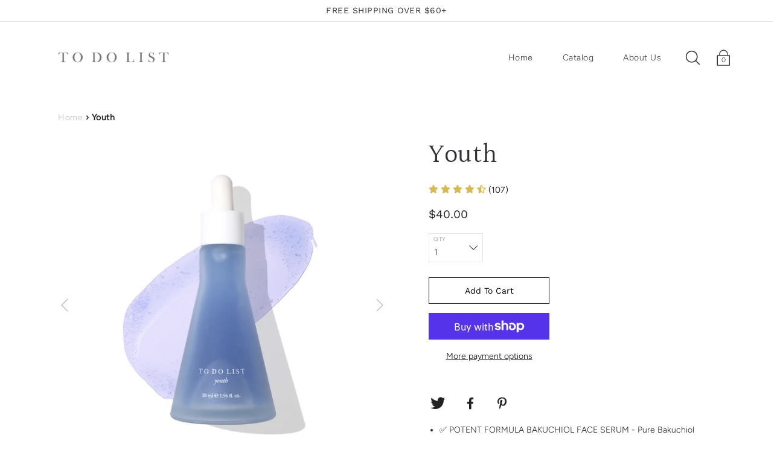

--- FILE ---
content_type: text/html; charset=utf-8
request_url: https://www.mybeautytodolist.com/products/youth
body_size: 37777
content:
<!DOCTYPE html>
<!--[if IE 9 ]><html class="ie9 no-js"><![endif]-->
<!--[if (gt IE 9)|!(IE)]><!--><html class="no-js"><!--<![endif]-->
<!--[if IE]><!--><html class="ie"><!--<![endif]-->

<head>
  <meta charset="utf-8" />
  <title>
  Youth &ndash; MY BEAUTY TO DO LIST
  </title>

  
  
  
    <meta name="description" content="✅ POTENT FORMULA BAKUCHIOL FACE SERUM - Pure Bakuchiol (Nature&#39;s Retinol) anti-aging facial serum fights signs of aging (wrinkles &amp;amp; fine lines) and helps fade acne scars, discoloration, and hyperpigmentation.">
  

  <!--[if IE]><meta http-equiv='X-UA-Compatible' content='IE=edge,chrome=1' /><![endif]-->
  <link rel="canonical" href="https://www.mybeautytodolist.com/products/youth" />
  <meta name="viewport" content="width=device-width, initial-scale=1, minimum-scale=1.0, maximum-scale=1.0, user-scalable=no" />
  <!-- /snippets/social-meta-tags.liquid -->



  <meta property="og:type" content="product">
  <meta property="og:title" content="Youth">
  
    <meta property="og:image" content="http://www.mybeautytodolist.com/cdn/shop/files/youth2_grande.jpg?v=1685052125">
    <meta property="og:image:secure_url" content="https://www.mybeautytodolist.com/cdn/shop/files/youth2_grande.jpg?v=1685052125">
  
    <meta property="og:image" content="http://www.mybeautytodolist.com/cdn/shop/files/youth3_grande.jpg?v=1685052125">
    <meta property="og:image:secure_url" content="https://www.mybeautytodolist.com/cdn/shop/files/youth3_grande.jpg?v=1685052125">
  
    <meta property="og:image" content="http://www.mybeautytodolist.com/cdn/shop/files/Youth_grande.jpg?v=1685052125">
    <meta property="og:image:secure_url" content="https://www.mybeautytodolist.com/cdn/shop/files/Youth_grande.jpg?v=1685052125">
  
  <meta property="og:description" content="
✅ POTENT FORMULA BAKUCHIOL FACE SERUM - Pure Bakuchiol (Nature&#39;s Retinol) anti-aging facial serum fights signs of aging (wrinkles &amp;amp; fine lines) and helps fade acne scars, discoloration, and hyperpigmentation.
">
  <meta property="og:price:amount" content="40.00">
  <meta property="og:price:currency" content="USD">


  <meta property="og:url" content="https://www.mybeautytodolist.com/products/youth">

<meta property="og:site_name" content="MY BEAUTY TO DO LIST">




  <meta name="twitter:card" content="summary">


  <meta name="twitter:title" content="Youth">
  <meta name="twitter:description" content="✅ POTENT FORMULA BAKUCHIOL FACE SERUM - Pure Bakuchiol (Nature&#39;s Retinol) anti-aging facial serum fights signs of aging (wrinkles &am...">
  <meta name="twitter:image" content="https://www.mybeautytodolist.com/cdn/shop/files/Youth_grande.jpg?v=1685052125">
  <meta name="twitter:image:width" content="600">
  <meta name="twitter:image:height" content="600">



  <link href="//www.mybeautytodolist.com/cdn/shop/t/17/assets/style.scss.css?v=144650775248944057551759333363" rel="stylesheet" type="text/css" media="all" />

  <!-- SCRIPTS -->
  <script src="//www.mybeautytodolist.com/cdn/shop/t/17/assets/modernizr.min.js?v=121134517573345565831734429324" type="text/javascript"></script>
  <script src="//www.mybeautytodolist.com/cdn/shop/t/17/assets/respond.min.js?v=93990193852539669651734429324" type="text/javascript"></script>
  
  <!-- JQUERY -->
  <script src="https://ajax.googleapis.com/ajax/libs/jquery/1.11.3/jquery.min.js" type="text/javascript"></script>
  <!-- jQuery Dependent -->
  <script src="//www.mybeautytodolist.com/cdn/shopifycloud/storefront/assets/themes_support/api.jquery-7ab1a3a4.js" type="text/javascript"></script>
  <script>window.lazySizesConfig = window.lazySizesConfig || {};</script>
  <script src="//www.mybeautytodolist.com/cdn/shop/t/17/assets/lazysizes.js?v=62480953726719776521734429324" async=""></script>
  <script src="//www.mybeautytodolist.com/cdn/shop/t/17/assets/handlebars.min.js?v=19896317728810226151734429324" type="text/javascript"></script>
  <script src="//www.mybeautytodolist.com/cdn/shop/t/17/assets/instafeed.js?v=96071370567003167321734429324" type="text/javascript"></script>
  <script>window.performance && window.performance.mark && window.performance.mark('shopify.content_for_header.start');</script><meta name="facebook-domain-verification" content="ckd2b91s0hzoiuf3dakevy25f4sutr">
<meta id="shopify-digital-wallet" name="shopify-digital-wallet" content="/25870532717/digital_wallets/dialog">
<meta name="shopify-checkout-api-token" content="9ce0fa42946def651c8af3059ed99f24">
<meta id="in-context-paypal-metadata" data-shop-id="25870532717" data-venmo-supported="true" data-environment="production" data-locale="en_US" data-paypal-v4="true" data-currency="USD">
<link rel="alternate" type="application/json+oembed" href="https://www.mybeautytodolist.com/products/youth.oembed">
<script async="async" src="/checkouts/internal/preloads.js?locale=en-US"></script>
<link rel="preconnect" href="https://shop.app" crossorigin="anonymous">
<script async="async" src="https://shop.app/checkouts/internal/preloads.js?locale=en-US&shop_id=25870532717" crossorigin="anonymous"></script>
<script id="apple-pay-shop-capabilities" type="application/json">{"shopId":25870532717,"countryCode":"US","currencyCode":"USD","merchantCapabilities":["supports3DS"],"merchantId":"gid:\/\/shopify\/Shop\/25870532717","merchantName":"MY BEAUTY TO DO LIST","requiredBillingContactFields":["postalAddress","email"],"requiredShippingContactFields":["postalAddress","email"],"shippingType":"shipping","supportedNetworks":["visa","masterCard","amex","discover","elo","jcb"],"total":{"type":"pending","label":"MY BEAUTY TO DO LIST","amount":"1.00"},"shopifyPaymentsEnabled":true,"supportsSubscriptions":true}</script>
<script id="shopify-features" type="application/json">{"accessToken":"9ce0fa42946def651c8af3059ed99f24","betas":["rich-media-storefront-analytics"],"domain":"www.mybeautytodolist.com","predictiveSearch":true,"shopId":25870532717,"locale":"en"}</script>
<script>var Shopify = Shopify || {};
Shopify.shop = "my-beauty-to-do-list.myshopify.com";
Shopify.locale = "en";
Shopify.currency = {"active":"USD","rate":"1.0"};
Shopify.country = "US";
Shopify.theme = {"name":"Bundle Page Working","id":139990139075,"schema_name":"Modular","schema_version":"1.3.7","theme_store_id":849,"role":"main"};
Shopify.theme.handle = "null";
Shopify.theme.style = {"id":null,"handle":null};
Shopify.cdnHost = "www.mybeautytodolist.com/cdn";
Shopify.routes = Shopify.routes || {};
Shopify.routes.root = "/";</script>
<script type="module">!function(o){(o.Shopify=o.Shopify||{}).modules=!0}(window);</script>
<script>!function(o){function n(){var o=[];function n(){o.push(Array.prototype.slice.apply(arguments))}return n.q=o,n}var t=o.Shopify=o.Shopify||{};t.loadFeatures=n(),t.autoloadFeatures=n()}(window);</script>
<script>
  window.ShopifyPay = window.ShopifyPay || {};
  window.ShopifyPay.apiHost = "shop.app\/pay";
  window.ShopifyPay.redirectState = null;
</script>
<script id="shop-js-analytics" type="application/json">{"pageType":"product"}</script>
<script defer="defer" async type="module" src="//www.mybeautytodolist.com/cdn/shopifycloud/shop-js/modules/v2/client.init-shop-cart-sync_C5BV16lS.en.esm.js"></script>
<script defer="defer" async type="module" src="//www.mybeautytodolist.com/cdn/shopifycloud/shop-js/modules/v2/chunk.common_CygWptCX.esm.js"></script>
<script type="module">
  await import("//www.mybeautytodolist.com/cdn/shopifycloud/shop-js/modules/v2/client.init-shop-cart-sync_C5BV16lS.en.esm.js");
await import("//www.mybeautytodolist.com/cdn/shopifycloud/shop-js/modules/v2/chunk.common_CygWptCX.esm.js");

  window.Shopify.SignInWithShop?.initShopCartSync?.({"fedCMEnabled":true,"windoidEnabled":true});

</script>
<script>
  window.Shopify = window.Shopify || {};
  if (!window.Shopify.featureAssets) window.Shopify.featureAssets = {};
  window.Shopify.featureAssets['shop-js'] = {"shop-cart-sync":["modules/v2/client.shop-cart-sync_ZFArdW7E.en.esm.js","modules/v2/chunk.common_CygWptCX.esm.js"],"init-fed-cm":["modules/v2/client.init-fed-cm_CmiC4vf6.en.esm.js","modules/v2/chunk.common_CygWptCX.esm.js"],"shop-button":["modules/v2/client.shop-button_tlx5R9nI.en.esm.js","modules/v2/chunk.common_CygWptCX.esm.js"],"shop-cash-offers":["modules/v2/client.shop-cash-offers_DOA2yAJr.en.esm.js","modules/v2/chunk.common_CygWptCX.esm.js","modules/v2/chunk.modal_D71HUcav.esm.js"],"init-windoid":["modules/v2/client.init-windoid_sURxWdc1.en.esm.js","modules/v2/chunk.common_CygWptCX.esm.js"],"shop-toast-manager":["modules/v2/client.shop-toast-manager_ClPi3nE9.en.esm.js","modules/v2/chunk.common_CygWptCX.esm.js"],"init-shop-email-lookup-coordinator":["modules/v2/client.init-shop-email-lookup-coordinator_B8hsDcYM.en.esm.js","modules/v2/chunk.common_CygWptCX.esm.js"],"init-shop-cart-sync":["modules/v2/client.init-shop-cart-sync_C5BV16lS.en.esm.js","modules/v2/chunk.common_CygWptCX.esm.js"],"avatar":["modules/v2/client.avatar_BTnouDA3.en.esm.js"],"pay-button":["modules/v2/client.pay-button_FdsNuTd3.en.esm.js","modules/v2/chunk.common_CygWptCX.esm.js"],"init-customer-accounts":["modules/v2/client.init-customer-accounts_DxDtT_ad.en.esm.js","modules/v2/client.shop-login-button_C5VAVYt1.en.esm.js","modules/v2/chunk.common_CygWptCX.esm.js","modules/v2/chunk.modal_D71HUcav.esm.js"],"init-shop-for-new-customer-accounts":["modules/v2/client.init-shop-for-new-customer-accounts_ChsxoAhi.en.esm.js","modules/v2/client.shop-login-button_C5VAVYt1.en.esm.js","modules/v2/chunk.common_CygWptCX.esm.js","modules/v2/chunk.modal_D71HUcav.esm.js"],"shop-login-button":["modules/v2/client.shop-login-button_C5VAVYt1.en.esm.js","modules/v2/chunk.common_CygWptCX.esm.js","modules/v2/chunk.modal_D71HUcav.esm.js"],"init-customer-accounts-sign-up":["modules/v2/client.init-customer-accounts-sign-up_CPSyQ0Tj.en.esm.js","modules/v2/client.shop-login-button_C5VAVYt1.en.esm.js","modules/v2/chunk.common_CygWptCX.esm.js","modules/v2/chunk.modal_D71HUcav.esm.js"],"shop-follow-button":["modules/v2/client.shop-follow-button_Cva4Ekp9.en.esm.js","modules/v2/chunk.common_CygWptCX.esm.js","modules/v2/chunk.modal_D71HUcav.esm.js"],"checkout-modal":["modules/v2/client.checkout-modal_BPM8l0SH.en.esm.js","modules/v2/chunk.common_CygWptCX.esm.js","modules/v2/chunk.modal_D71HUcav.esm.js"],"lead-capture":["modules/v2/client.lead-capture_Bi8yE_yS.en.esm.js","modules/v2/chunk.common_CygWptCX.esm.js","modules/v2/chunk.modal_D71HUcav.esm.js"],"shop-login":["modules/v2/client.shop-login_D6lNrXab.en.esm.js","modules/v2/chunk.common_CygWptCX.esm.js","modules/v2/chunk.modal_D71HUcav.esm.js"],"payment-terms":["modules/v2/client.payment-terms_CZxnsJam.en.esm.js","modules/v2/chunk.common_CygWptCX.esm.js","modules/v2/chunk.modal_D71HUcav.esm.js"]};
</script>
<script>(function() {
  var isLoaded = false;
  function asyncLoad() {
    if (isLoaded) return;
    isLoaded = true;
    var urls = ["https:\/\/cdn1.stamped.io\/files\/widget.min.js?shop=my-beauty-to-do-list.myshopify.com","https:\/\/d10lpsik1i8c69.cloudfront.net\/w.js?shop=my-beauty-to-do-list.myshopify.com","https:\/\/js.smile.io\/v1\/smile-shopify.js?shop=my-beauty-to-do-list.myshopify.com","https:\/\/cdn.opinew.com\/js\/opinew-active.js?shop=my-beauty-to-do-list.myshopify.com","https:\/\/cdn.nfcube.com\/instafeed-7140830b902b19eb9349306f6ecc4a0b.js?shop=my-beauty-to-do-list.myshopify.com"];
    for (var i = 0; i < urls.length; i++) {
      var s = document.createElement('script');
      s.type = 'text/javascript';
      s.async = true;
      s.src = urls[i];
      var x = document.getElementsByTagName('script')[0];
      x.parentNode.insertBefore(s, x);
    }
  };
  if(window.attachEvent) {
    window.attachEvent('onload', asyncLoad);
  } else {
    window.addEventListener('load', asyncLoad, false);
  }
})();</script>
<script id="__st">var __st={"a":25870532717,"offset":32400,"reqid":"da17b9bd-17e6-4f19-8e67-ebdce6700d16-1768781814","pageurl":"www.mybeautytodolist.com\/products\/youth","u":"9fce871ec88b","p":"product","rtyp":"product","rid":7566746976451};</script>
<script>window.ShopifyPaypalV4VisibilityTracking = true;</script>
<script id="captcha-bootstrap">!function(){'use strict';const t='contact',e='account',n='new_comment',o=[[t,t],['blogs',n],['comments',n],[t,'customer']],c=[[e,'customer_login'],[e,'guest_login'],[e,'recover_customer_password'],[e,'create_customer']],r=t=>t.map((([t,e])=>`form[action*='/${t}']:not([data-nocaptcha='true']) input[name='form_type'][value='${e}']`)).join(','),a=t=>()=>t?[...document.querySelectorAll(t)].map((t=>t.form)):[];function s(){const t=[...o],e=r(t);return a(e)}const i='password',u='form_key',d=['recaptcha-v3-token','g-recaptcha-response','h-captcha-response',i],f=()=>{try{return window.sessionStorage}catch{return}},m='__shopify_v',_=t=>t.elements[u];function p(t,e,n=!1){try{const o=window.sessionStorage,c=JSON.parse(o.getItem(e)),{data:r}=function(t){const{data:e,action:n}=t;return t[m]||n?{data:e,action:n}:{data:t,action:n}}(c);for(const[e,n]of Object.entries(r))t.elements[e]&&(t.elements[e].value=n);n&&o.removeItem(e)}catch(o){console.error('form repopulation failed',{error:o})}}const l='form_type',E='cptcha';function T(t){t.dataset[E]=!0}const w=window,h=w.document,L='Shopify',v='ce_forms',y='captcha';let A=!1;((t,e)=>{const n=(g='f06e6c50-85a8-45c8-87d0-21a2b65856fe',I='https://cdn.shopify.com/shopifycloud/storefront-forms-hcaptcha/ce_storefront_forms_captcha_hcaptcha.v1.5.2.iife.js',D={infoText:'Protected by hCaptcha',privacyText:'Privacy',termsText:'Terms'},(t,e,n)=>{const o=w[L][v],c=o.bindForm;if(c)return c(t,g,e,D).then(n);var r;o.q.push([[t,g,e,D],n]),r=I,A||(h.body.append(Object.assign(h.createElement('script'),{id:'captcha-provider',async:!0,src:r})),A=!0)});var g,I,D;w[L]=w[L]||{},w[L][v]=w[L][v]||{},w[L][v].q=[],w[L][y]=w[L][y]||{},w[L][y].protect=function(t,e){n(t,void 0,e),T(t)},Object.freeze(w[L][y]),function(t,e,n,w,h,L){const[v,y,A,g]=function(t,e,n){const i=e?o:[],u=t?c:[],d=[...i,...u],f=r(d),m=r(i),_=r(d.filter((([t,e])=>n.includes(e))));return[a(f),a(m),a(_),s()]}(w,h,L),I=t=>{const e=t.target;return e instanceof HTMLFormElement?e:e&&e.form},D=t=>v().includes(t);t.addEventListener('submit',(t=>{const e=I(t);if(!e)return;const n=D(e)&&!e.dataset.hcaptchaBound&&!e.dataset.recaptchaBound,o=_(e),c=g().includes(e)&&(!o||!o.value);(n||c)&&t.preventDefault(),c&&!n&&(function(t){try{if(!f())return;!function(t){const e=f();if(!e)return;const n=_(t);if(!n)return;const o=n.value;o&&e.removeItem(o)}(t);const e=Array.from(Array(32),(()=>Math.random().toString(36)[2])).join('');!function(t,e){_(t)||t.append(Object.assign(document.createElement('input'),{type:'hidden',name:u})),t.elements[u].value=e}(t,e),function(t,e){const n=f();if(!n)return;const o=[...t.querySelectorAll(`input[type='${i}']`)].map((({name:t})=>t)),c=[...d,...o],r={};for(const[a,s]of new FormData(t).entries())c.includes(a)||(r[a]=s);n.setItem(e,JSON.stringify({[m]:1,action:t.action,data:r}))}(t,e)}catch(e){console.error('failed to persist form',e)}}(e),e.submit())}));const S=(t,e)=>{t&&!t.dataset[E]&&(n(t,e.some((e=>e===t))),T(t))};for(const o of['focusin','change'])t.addEventListener(o,(t=>{const e=I(t);D(e)&&S(e,y())}));const B=e.get('form_key'),M=e.get(l),P=B&&M;t.addEventListener('DOMContentLoaded',(()=>{const t=y();if(P)for(const e of t)e.elements[l].value===M&&p(e,B);[...new Set([...A(),...v().filter((t=>'true'===t.dataset.shopifyCaptcha))])].forEach((e=>S(e,t)))}))}(h,new URLSearchParams(w.location.search),n,t,e,['guest_login'])})(!0,!0)}();</script>
<script integrity="sha256-4kQ18oKyAcykRKYeNunJcIwy7WH5gtpwJnB7kiuLZ1E=" data-source-attribution="shopify.loadfeatures" defer="defer" src="//www.mybeautytodolist.com/cdn/shopifycloud/storefront/assets/storefront/load_feature-a0a9edcb.js" crossorigin="anonymous"></script>
<script crossorigin="anonymous" defer="defer" src="//www.mybeautytodolist.com/cdn/shopifycloud/storefront/assets/shopify_pay/storefront-65b4c6d7.js?v=20250812"></script>
<script data-source-attribution="shopify.dynamic_checkout.dynamic.init">var Shopify=Shopify||{};Shopify.PaymentButton=Shopify.PaymentButton||{isStorefrontPortableWallets:!0,init:function(){window.Shopify.PaymentButton.init=function(){};var t=document.createElement("script");t.src="https://www.mybeautytodolist.com/cdn/shopifycloud/portable-wallets/latest/portable-wallets.en.js",t.type="module",document.head.appendChild(t)}};
</script>
<script data-source-attribution="shopify.dynamic_checkout.buyer_consent">
  function portableWalletsHideBuyerConsent(e){var t=document.getElementById("shopify-buyer-consent"),n=document.getElementById("shopify-subscription-policy-button");t&&n&&(t.classList.add("hidden"),t.setAttribute("aria-hidden","true"),n.removeEventListener("click",e))}function portableWalletsShowBuyerConsent(e){var t=document.getElementById("shopify-buyer-consent"),n=document.getElementById("shopify-subscription-policy-button");t&&n&&(t.classList.remove("hidden"),t.removeAttribute("aria-hidden"),n.addEventListener("click",e))}window.Shopify?.PaymentButton&&(window.Shopify.PaymentButton.hideBuyerConsent=portableWalletsHideBuyerConsent,window.Shopify.PaymentButton.showBuyerConsent=portableWalletsShowBuyerConsent);
</script>
<script>
  function portableWalletsCleanup(e){e&&e.src&&console.error("Failed to load portable wallets script "+e.src);var t=document.querySelectorAll("shopify-accelerated-checkout .shopify-payment-button__skeleton, shopify-accelerated-checkout-cart .wallet-cart-button__skeleton"),e=document.getElementById("shopify-buyer-consent");for(let e=0;e<t.length;e++)t[e].remove();e&&e.remove()}function portableWalletsNotLoadedAsModule(e){e instanceof ErrorEvent&&"string"==typeof e.message&&e.message.includes("import.meta")&&"string"==typeof e.filename&&e.filename.includes("portable-wallets")&&(window.removeEventListener("error",portableWalletsNotLoadedAsModule),window.Shopify.PaymentButton.failedToLoad=e,"loading"===document.readyState?document.addEventListener("DOMContentLoaded",window.Shopify.PaymentButton.init):window.Shopify.PaymentButton.init())}window.addEventListener("error",portableWalletsNotLoadedAsModule);
</script>

<script type="module" src="https://www.mybeautytodolist.com/cdn/shopifycloud/portable-wallets/latest/portable-wallets.en.js" onError="portableWalletsCleanup(this)" crossorigin="anonymous"></script>
<script nomodule>
  document.addEventListener("DOMContentLoaded", portableWalletsCleanup);
</script>

<link id="shopify-accelerated-checkout-styles" rel="stylesheet" media="screen" href="https://www.mybeautytodolist.com/cdn/shopifycloud/portable-wallets/latest/accelerated-checkout-backwards-compat.css" crossorigin="anonymous">
<style id="shopify-accelerated-checkout-cart">
        #shopify-buyer-consent {
  margin-top: 1em;
  display: inline-block;
  width: 100%;
}

#shopify-buyer-consent.hidden {
  display: none;
}

#shopify-subscription-policy-button {
  background: none;
  border: none;
  padding: 0;
  text-decoration: underline;
  font-size: inherit;
  cursor: pointer;
}

#shopify-subscription-policy-button::before {
  box-shadow: none;
}

      </style>

<script>window.performance && window.performance.mark && window.performance.mark('shopify.content_for_header.end');</script>

  

  <!-- "snippets/shogun-head.liquid" was not rendered, the associated app was uninstalled -->

    
    



<link rel="preload" href="https://cdn.opinew.com/styles/opw-icons/style.css" as="style" onload="this.onload=null;this.rel='stylesheet'">
    <noscript><link rel="stylesheet" href="https://cdn.opinew.com/styles/opw-icons/style.css"></noscript>
<style id='opinew_product_plugin_css'>
    .stars-color {
        color:#D6BB50FF;
    }
    .opinew-stars-plugin-link {
        cursor: pointer;
    }
    
        .opinew-list-stars-disable {
            display:none;
        }
        .opinew-product-page-stars-disable {
            display:none;
        }
         .opinew-star-plugin-inside i.opw-noci:empty{display:inherit!important}#opinew_all_reviews_plugin_app:empty,#opinew_badge_plugin_app:empty,#opinew_carousel_plugin_app:empty,#opinew_product_floating_widget:empty,#opinew_product_plugin_app:empty,#opinew_review_request_app:empty,.opinew-all-reviews-plugin-dynamic:empty,.opinew-badge-plugin-dynamic:empty,.opinew-carousel-plugin-dynamic:empty,.opinew-product-plugin-dynamic:empty,.opinew-review-request-dynamic:empty,.opw-dynamic-stars-collection:empty,.opw-dynamic-stars:empty{display:block!important} </style>
<meta id='opinew_config_container'  data-opwconfig='{&quot;server_url&quot;: &quot;https://api.opinew.com&quot;, &quot;shop&quot;: {&quot;id&quot;: 9995, &quot;name&quot;: &quot;MY BEAUTY TO DO LIST&quot;, &quot;public_api_key&quot;: &quot;PD8YM9LZORJ11YDCMUH5&quot;, &quot;logo_url&quot;: null}, &quot;permissions&quot;: {&quot;no_branding&quot;: true, &quot;up_to3_photos&quot;: true, &quot;up_to5_photos&quot;: false, &quot;q_and_a&quot;: true, &quot;video_reviews&quot;: true, &quot;optimised_images&quot;: true, &quot;link_shops_single&quot;: false, &quot;link_shops_double&quot;: false, &quot;link_shops_unlimited&quot;: false, &quot;bazaarvoice_integration&quot;: false}, &quot;review_publishing&quot;: &quot;email&quot;, &quot;badge_shop_reviews_link&quot;: &quot;http://api.opinew.com/shop-reviews/9995&quot;, &quot;stars_color_product_and_collections&quot;: &quot;#FFC617&quot;, &quot;theme_transparent_color&quot;: &quot;initial&quot;, &quot;navbar_color&quot;: &quot;#FFFFFFFF&quot;, &quot;questions_and_answers_active&quot;: false, &quot;number_reviews_per_page&quot;: 5, &quot;show_customer_images_section&quot;: true, &quot;display_stars_if_no_reviews&quot;: false, &quot;stars_alignment_product_page&quot;: &quot;left&quot;, &quot;stars_alignment_product_page_mobile&quot;: &quot;center&quot;, &quot;stars_alignment_collections&quot;: &quot;left&quot;, &quot;stars_alignment_collections_mobile&quot;: &quot;center&quot;, &quot;badge_stars_color&quot;: &quot;#ffc617&quot;, &quot;badge_border_color&quot;: &quot;#dae1e7&quot;, &quot;badge_background_color&quot;: &quot;#ffffff&quot;, &quot;badge_text_color&quot;: &quot;#3C3C3C&quot;, &quot;badge_secondary_text_color&quot;: &quot;#606f7b&quot;, &quot;carousel_theme_style&quot;: &quot;card&quot;, &quot;carousel_stars_color&quot;: &quot;#FFC617&quot;, &quot;carousel_border_color&quot;: &quot;#c5c5c5&quot;, &quot;carousel_background_color&quot;: &quot;#ffffff00&quot;, &quot;carousel_controls_color&quot;: &quot;#5a5a5a&quot;, &quot;carousel_verified_badge_color&quot;: &quot;#38c172&quot;, &quot;carousel_text_color&quot;: &quot;#3d4852&quot;, &quot;carousel_secondary_text_color&quot;: &quot;#606f7b&quot;, &quot;carousel_product_name_color&quot;: &quot;#3d4852&quot;, &quot;carousel_widget_show_dates&quot;: true, &quot;carousel_border_active&quot;: false, &quot;carousel_auto_scroll&quot;: false, &quot;carousel_show_product_name&quot;: false, &quot;carousel_featured_reviews&quot;: [], &quot;display_widget_if_no_reviews&quot;: true, &quot;show_country_and_foreign_reviews&quot;: false, &quot;show_full_customer_names&quot;: false, &quot;custom_header_url&quot;: null, &quot;custom_card_url&quot;: null, &quot;custom_gallery_url&quot;: null, &quot;default_sorting&quot;: &quot;recent&quot;, &quot;enable_widget_review_search&quot;: false, &quot;center_stars_mobile&quot;: false, &quot;center_stars_mobile_breakpoint&quot;: &quot;1000px&quot;, &quot;ab_test_active&quot;: null, &quot;request_form_stars_color&quot;: &quot;#D6BB50FF&quot;, &quot;request_form_image_url&quot;: null, &quot;request_form_custom_css&quot;: null, &quot;request_form_show_ratings&quot;: null, &quot;request_form_display_shop_logo&quot;: null, &quot;request_form_display_product_image&quot;: null, &quot;request_form_progress_type&quot;: null, &quot;request_form_btn_color&quot;: &quot;#2f70ee&quot;, &quot;request_form_progress_bar_color&quot;: &quot;#2f70ee&quot;, &quot;request_form_background_color&quot;: &quot;#DCEBFC&quot;, &quot;request_form_card_background&quot;: &quot;#FFFFFF&quot;, &quot;can_display_photos&quot;: true, &quot;background_color&quot;: &quot;#ffffff00&quot;, &quot;buttons_color&quot;: &quot;#C6C9CCFF&quot;, &quot;display_floating_widget&quot;: false, &quot;display_review_source&quot;: false, &quot;new_widget_version&quot;: false, &quot;shop_widgets_updated&quot;: true, &quot;stars_color&quot;: &quot;#D6BB50FF&quot;, &quot;widget_top_section_style&quot;: &quot;default&quot;, &quot;widget_theme_style&quot;: &quot;card&quot;, &quot;reviews_card_border_color&quot;: &quot;#FFFFFFFF&quot;, &quot;reviews_card_border_active&quot;: true, &quot;star_bars_width&quot;: &quot;300px&quot;, &quot;star_bars_width_auto&quot;: true, &quot;number_review_columns&quot;: 1, &quot;preferred_language&quot;: &quot;en&quot;, &quot;preferred_date_format&quot;: &quot;dd/MM/yyyy&quot;, &quot;text_color&quot;: &quot;#150000FF&quot;, &quot;secondary_text_color&quot;: &quot;#606f7b&quot;, &quot;floating_widget_button_background_color&quot;: &quot;#000000&quot;, &quot;floating_widget_button_text_color&quot;: &quot;#ffffff&quot;, &quot;floating_widget_button_position&quot;: &quot;left&quot;, &quot;navbar_text_color&quot;: &quot;#040000FF&quot;, &quot;pagination_color&quot;: &quot;#000000&quot;, &quot;verified_badge_color&quot;: &quot;#001007FF&quot;, &quot;widget_show_dates&quot;: true, &quot;show_review_images&quot;: true, &quot;review_image_max_height&quot;: &quot;450px&quot;, &quot;show_large_review_image&quot;: true, &quot;show_star_bars&quot;: true, &quot;fonts&quot;: {&quot;reviews_card_main_font_size&quot;: &quot;1rem&quot;, &quot;reviews_card_secondary_font_size&quot;: &quot;1rem&quot;, &quot;form_headings_font_size&quot;: &quot;0.875rem&quot;, &quot;form_input_font_size&quot;: &quot;1.125rem&quot;, &quot;paginator_font_size&quot;: &quot;1.125rem&quot;, &quot;badge_average_score&quot;: &quot;2rem&quot;, &quot;badge_primary&quot;: &quot;1.25rem&quot;, &quot;badge_secondary&quot;: &quot;1rem&quot;, &quot;carousel_primary&quot;: &quot;1rem&quot;, &quot;carousel_secondary&quot;: &quot;1rem&quot;, &quot;star_summary_overall_score_font_size&quot;: &quot;2.25rem&quot;, &quot;star_summary_progress_bars_font_size&quot;: &quot;1.125rem&quot;, &quot;navbar_reviews_title_font_size&quot;: &quot;1.25rem&quot;, &quot;navbar_buttons_font_size&quot;: &quot;1.125rem&quot;, &quot;star_summary_reviewsnum_font_size&quot;: &quot;1.5rem&quot;, &quot;filters_font_size&quot;: &quot;1rem&quot;, &quot;form_post_font_size&quot;: &quot;2.25rem&quot;, &quot;qna_title_font_size&quot;: &quot;1.5rem&quot;}}' >
<script> 
  var OPW_PUBLIC_KEY = "PD8YM9LZORJ11YDCMUH5";
  var OPW_API_ENDPOINT = "https://api.opinew.com";
  var OPW_CHECKER_ENDPOINT = "https://shop-status.opinew.cloud";
  var OPW_BACKEND_VERSION = "25.41.1-0-ge32fade58";
</script>
<script src="https://cdn.opinew.com/shop-widgets/static/js/index.8ffabcca.js" defer></script>


<link href="https://monorail-edge.shopifysvc.com" rel="dns-prefetch">
<script>(function(){if ("sendBeacon" in navigator && "performance" in window) {try {var session_token_from_headers = performance.getEntriesByType('navigation')[0].serverTiming.find(x => x.name == '_s').description;} catch {var session_token_from_headers = undefined;}var session_cookie_matches = document.cookie.match(/_shopify_s=([^;]*)/);var session_token_from_cookie = session_cookie_matches && session_cookie_matches.length === 2 ? session_cookie_matches[1] : "";var session_token = session_token_from_headers || session_token_from_cookie || "";function handle_abandonment_event(e) {var entries = performance.getEntries().filter(function(entry) {return /monorail-edge.shopifysvc.com/.test(entry.name);});if (!window.abandonment_tracked && entries.length === 0) {window.abandonment_tracked = true;var currentMs = Date.now();var navigation_start = performance.timing.navigationStart;var payload = {shop_id: 25870532717,url: window.location.href,navigation_start,duration: currentMs - navigation_start,session_token,page_type: "product"};window.navigator.sendBeacon("https://monorail-edge.shopifysvc.com/v1/produce", JSON.stringify({schema_id: "online_store_buyer_site_abandonment/1.1",payload: payload,metadata: {event_created_at_ms: currentMs,event_sent_at_ms: currentMs}}));}}window.addEventListener('pagehide', handle_abandonment_event);}}());</script>
<script id="web-pixels-manager-setup">(function e(e,d,r,n,o){if(void 0===o&&(o={}),!Boolean(null===(a=null===(i=window.Shopify)||void 0===i?void 0:i.analytics)||void 0===a?void 0:a.replayQueue)){var i,a;window.Shopify=window.Shopify||{};var t=window.Shopify;t.analytics=t.analytics||{};var s=t.analytics;s.replayQueue=[],s.publish=function(e,d,r){return s.replayQueue.push([e,d,r]),!0};try{self.performance.mark("wpm:start")}catch(e){}var l=function(){var e={modern:/Edge?\/(1{2}[4-9]|1[2-9]\d|[2-9]\d{2}|\d{4,})\.\d+(\.\d+|)|Firefox\/(1{2}[4-9]|1[2-9]\d|[2-9]\d{2}|\d{4,})\.\d+(\.\d+|)|Chrom(ium|e)\/(9{2}|\d{3,})\.\d+(\.\d+|)|(Maci|X1{2}).+ Version\/(15\.\d+|(1[6-9]|[2-9]\d|\d{3,})\.\d+)([,.]\d+|)( \(\w+\)|)( Mobile\/\w+|) Safari\/|Chrome.+OPR\/(9{2}|\d{3,})\.\d+\.\d+|(CPU[ +]OS|iPhone[ +]OS|CPU[ +]iPhone|CPU IPhone OS|CPU iPad OS)[ +]+(15[._]\d+|(1[6-9]|[2-9]\d|\d{3,})[._]\d+)([._]\d+|)|Android:?[ /-](13[3-9]|1[4-9]\d|[2-9]\d{2}|\d{4,})(\.\d+|)(\.\d+|)|Android.+Firefox\/(13[5-9]|1[4-9]\d|[2-9]\d{2}|\d{4,})\.\d+(\.\d+|)|Android.+Chrom(ium|e)\/(13[3-9]|1[4-9]\d|[2-9]\d{2}|\d{4,})\.\d+(\.\d+|)|SamsungBrowser\/([2-9]\d|\d{3,})\.\d+/,legacy:/Edge?\/(1[6-9]|[2-9]\d|\d{3,})\.\d+(\.\d+|)|Firefox\/(5[4-9]|[6-9]\d|\d{3,})\.\d+(\.\d+|)|Chrom(ium|e)\/(5[1-9]|[6-9]\d|\d{3,})\.\d+(\.\d+|)([\d.]+$|.*Safari\/(?![\d.]+ Edge\/[\d.]+$))|(Maci|X1{2}).+ Version\/(10\.\d+|(1[1-9]|[2-9]\d|\d{3,})\.\d+)([,.]\d+|)( \(\w+\)|)( Mobile\/\w+|) Safari\/|Chrome.+OPR\/(3[89]|[4-9]\d|\d{3,})\.\d+\.\d+|(CPU[ +]OS|iPhone[ +]OS|CPU[ +]iPhone|CPU IPhone OS|CPU iPad OS)[ +]+(10[._]\d+|(1[1-9]|[2-9]\d|\d{3,})[._]\d+)([._]\d+|)|Android:?[ /-](13[3-9]|1[4-9]\d|[2-9]\d{2}|\d{4,})(\.\d+|)(\.\d+|)|Mobile Safari.+OPR\/([89]\d|\d{3,})\.\d+\.\d+|Android.+Firefox\/(13[5-9]|1[4-9]\d|[2-9]\d{2}|\d{4,})\.\d+(\.\d+|)|Android.+Chrom(ium|e)\/(13[3-9]|1[4-9]\d|[2-9]\d{2}|\d{4,})\.\d+(\.\d+|)|Android.+(UC? ?Browser|UCWEB|U3)[ /]?(15\.([5-9]|\d{2,})|(1[6-9]|[2-9]\d|\d{3,})\.\d+)\.\d+|SamsungBrowser\/(5\.\d+|([6-9]|\d{2,})\.\d+)|Android.+MQ{2}Browser\/(14(\.(9|\d{2,})|)|(1[5-9]|[2-9]\d|\d{3,})(\.\d+|))(\.\d+|)|K[Aa][Ii]OS\/(3\.\d+|([4-9]|\d{2,})\.\d+)(\.\d+|)/},d=e.modern,r=e.legacy,n=navigator.userAgent;return n.match(d)?"modern":n.match(r)?"legacy":"unknown"}(),u="modern"===l?"modern":"legacy",c=(null!=n?n:{modern:"",legacy:""})[u],f=function(e){return[e.baseUrl,"/wpm","/b",e.hashVersion,"modern"===e.buildTarget?"m":"l",".js"].join("")}({baseUrl:d,hashVersion:r,buildTarget:u}),m=function(e){var d=e.version,r=e.bundleTarget,n=e.surface,o=e.pageUrl,i=e.monorailEndpoint;return{emit:function(e){var a=e.status,t=e.errorMsg,s=(new Date).getTime(),l=JSON.stringify({metadata:{event_sent_at_ms:s},events:[{schema_id:"web_pixels_manager_load/3.1",payload:{version:d,bundle_target:r,page_url:o,status:a,surface:n,error_msg:t},metadata:{event_created_at_ms:s}}]});if(!i)return console&&console.warn&&console.warn("[Web Pixels Manager] No Monorail endpoint provided, skipping logging."),!1;try{return self.navigator.sendBeacon.bind(self.navigator)(i,l)}catch(e){}var u=new XMLHttpRequest;try{return u.open("POST",i,!0),u.setRequestHeader("Content-Type","text/plain"),u.send(l),!0}catch(e){return console&&console.warn&&console.warn("[Web Pixels Manager] Got an unhandled error while logging to Monorail."),!1}}}}({version:r,bundleTarget:l,surface:e.surface,pageUrl:self.location.href,monorailEndpoint:e.monorailEndpoint});try{o.browserTarget=l,function(e){var d=e.src,r=e.async,n=void 0===r||r,o=e.onload,i=e.onerror,a=e.sri,t=e.scriptDataAttributes,s=void 0===t?{}:t,l=document.createElement("script"),u=document.querySelector("head"),c=document.querySelector("body");if(l.async=n,l.src=d,a&&(l.integrity=a,l.crossOrigin="anonymous"),s)for(var f in s)if(Object.prototype.hasOwnProperty.call(s,f))try{l.dataset[f]=s[f]}catch(e){}if(o&&l.addEventListener("load",o),i&&l.addEventListener("error",i),u)u.appendChild(l);else{if(!c)throw new Error("Did not find a head or body element to append the script");c.appendChild(l)}}({src:f,async:!0,onload:function(){if(!function(){var e,d;return Boolean(null===(d=null===(e=window.Shopify)||void 0===e?void 0:e.analytics)||void 0===d?void 0:d.initialized)}()){var d=window.webPixelsManager.init(e)||void 0;if(d){var r=window.Shopify.analytics;r.replayQueue.forEach((function(e){var r=e[0],n=e[1],o=e[2];d.publishCustomEvent(r,n,o)})),r.replayQueue=[],r.publish=d.publishCustomEvent,r.visitor=d.visitor,r.initialized=!0}}},onerror:function(){return m.emit({status:"failed",errorMsg:"".concat(f," has failed to load")})},sri:function(e){var d=/^sha384-[A-Za-z0-9+/=]+$/;return"string"==typeof e&&d.test(e)}(c)?c:"",scriptDataAttributes:o}),m.emit({status:"loading"})}catch(e){m.emit({status:"failed",errorMsg:(null==e?void 0:e.message)||"Unknown error"})}}})({shopId: 25870532717,storefrontBaseUrl: "https://www.mybeautytodolist.com",extensionsBaseUrl: "https://extensions.shopifycdn.com/cdn/shopifycloud/web-pixels-manager",monorailEndpoint: "https://monorail-edge.shopifysvc.com/unstable/produce_batch",surface: "storefront-renderer",enabledBetaFlags: ["2dca8a86"],webPixelsConfigList: [{"id":"549847235","configuration":"{\"pixel_id\":\"1562156394666892\",\"pixel_type\":\"facebook_pixel\"}","eventPayloadVersion":"v1","runtimeContext":"OPEN","scriptVersion":"ca16bc87fe92b6042fbaa3acc2fbdaa6","type":"APP","apiClientId":2329312,"privacyPurposes":["ANALYTICS","MARKETING","SALE_OF_DATA"],"dataSharingAdjustments":{"protectedCustomerApprovalScopes":["read_customer_address","read_customer_email","read_customer_name","read_customer_personal_data","read_customer_phone"]}},{"id":"336724163","configuration":"{\"pixelCode\":\"CRH4JM3C77U103L7O4J0\"}","eventPayloadVersion":"v1","runtimeContext":"STRICT","scriptVersion":"22e92c2ad45662f435e4801458fb78cc","type":"APP","apiClientId":4383523,"privacyPurposes":["ANALYTICS","MARKETING","SALE_OF_DATA"],"dataSharingAdjustments":{"protectedCustomerApprovalScopes":["read_customer_address","read_customer_email","read_customer_name","read_customer_personal_data","read_customer_phone"]}},{"id":"shopify-app-pixel","configuration":"{}","eventPayloadVersion":"v1","runtimeContext":"STRICT","scriptVersion":"0450","apiClientId":"shopify-pixel","type":"APP","privacyPurposes":["ANALYTICS","MARKETING"]},{"id":"shopify-custom-pixel","eventPayloadVersion":"v1","runtimeContext":"LAX","scriptVersion":"0450","apiClientId":"shopify-pixel","type":"CUSTOM","privacyPurposes":["ANALYTICS","MARKETING"]}],isMerchantRequest: false,initData: {"shop":{"name":"MY BEAUTY TO DO LIST","paymentSettings":{"currencyCode":"USD"},"myshopifyDomain":"my-beauty-to-do-list.myshopify.com","countryCode":"US","storefrontUrl":"https:\/\/www.mybeautytodolist.com"},"customer":null,"cart":null,"checkout":null,"productVariants":[{"price":{"amount":40.0,"currencyCode":"USD"},"product":{"title":"Youth","vendor":"MY BEAUTY TO DO LIST","id":"7566746976451","untranslatedTitle":"Youth","url":"\/products\/youth","type":""},"id":"42446982807747","image":{"src":"\/\/www.mybeautytodolist.com\/cdn\/shop\/files\/Youth.jpg?v=1685052125"},"sku":"","title":"Default Title","untranslatedTitle":"Default Title"}],"purchasingCompany":null},},"https://www.mybeautytodolist.com/cdn","fcfee988w5aeb613cpc8e4bc33m6693e112",{"modern":"","legacy":""},{"shopId":"25870532717","storefrontBaseUrl":"https:\/\/www.mybeautytodolist.com","extensionBaseUrl":"https:\/\/extensions.shopifycdn.com\/cdn\/shopifycloud\/web-pixels-manager","surface":"storefront-renderer","enabledBetaFlags":"[\"2dca8a86\"]","isMerchantRequest":"false","hashVersion":"fcfee988w5aeb613cpc8e4bc33m6693e112","publish":"custom","events":"[[\"page_viewed\",{}],[\"product_viewed\",{\"productVariant\":{\"price\":{\"amount\":40.0,\"currencyCode\":\"USD\"},\"product\":{\"title\":\"Youth\",\"vendor\":\"MY BEAUTY TO DO LIST\",\"id\":\"7566746976451\",\"untranslatedTitle\":\"Youth\",\"url\":\"\/products\/youth\",\"type\":\"\"},\"id\":\"42446982807747\",\"image\":{\"src\":\"\/\/www.mybeautytodolist.com\/cdn\/shop\/files\/Youth.jpg?v=1685052125\"},\"sku\":\"\",\"title\":\"Default Title\",\"untranslatedTitle\":\"Default Title\"}}]]"});</script><script>
  window.ShopifyAnalytics = window.ShopifyAnalytics || {};
  window.ShopifyAnalytics.meta = window.ShopifyAnalytics.meta || {};
  window.ShopifyAnalytics.meta.currency = 'USD';
  var meta = {"product":{"id":7566746976451,"gid":"gid:\/\/shopify\/Product\/7566746976451","vendor":"MY BEAUTY TO DO LIST","type":"","handle":"youth","variants":[{"id":42446982807747,"price":4000,"name":"Youth","public_title":null,"sku":""}],"remote":false},"page":{"pageType":"product","resourceType":"product","resourceId":7566746976451,"requestId":"da17b9bd-17e6-4f19-8e67-ebdce6700d16-1768781814"}};
  for (var attr in meta) {
    window.ShopifyAnalytics.meta[attr] = meta[attr];
  }
</script>
<script class="analytics">
  (function () {
    var customDocumentWrite = function(content) {
      var jquery = null;

      if (window.jQuery) {
        jquery = window.jQuery;
      } else if (window.Checkout && window.Checkout.$) {
        jquery = window.Checkout.$;
      }

      if (jquery) {
        jquery('body').append(content);
      }
    };

    var hasLoggedConversion = function(token) {
      if (token) {
        return document.cookie.indexOf('loggedConversion=' + token) !== -1;
      }
      return false;
    }

    var setCookieIfConversion = function(token) {
      if (token) {
        var twoMonthsFromNow = new Date(Date.now());
        twoMonthsFromNow.setMonth(twoMonthsFromNow.getMonth() + 2);

        document.cookie = 'loggedConversion=' + token + '; expires=' + twoMonthsFromNow;
      }
    }

    var trekkie = window.ShopifyAnalytics.lib = window.trekkie = window.trekkie || [];
    if (trekkie.integrations) {
      return;
    }
    trekkie.methods = [
      'identify',
      'page',
      'ready',
      'track',
      'trackForm',
      'trackLink'
    ];
    trekkie.factory = function(method) {
      return function() {
        var args = Array.prototype.slice.call(arguments);
        args.unshift(method);
        trekkie.push(args);
        return trekkie;
      };
    };
    for (var i = 0; i < trekkie.methods.length; i++) {
      var key = trekkie.methods[i];
      trekkie[key] = trekkie.factory(key);
    }
    trekkie.load = function(config) {
      trekkie.config = config || {};
      trekkie.config.initialDocumentCookie = document.cookie;
      var first = document.getElementsByTagName('script')[0];
      var script = document.createElement('script');
      script.type = 'text/javascript';
      script.onerror = function(e) {
        var scriptFallback = document.createElement('script');
        scriptFallback.type = 'text/javascript';
        scriptFallback.onerror = function(error) {
                var Monorail = {
      produce: function produce(monorailDomain, schemaId, payload) {
        var currentMs = new Date().getTime();
        var event = {
          schema_id: schemaId,
          payload: payload,
          metadata: {
            event_created_at_ms: currentMs,
            event_sent_at_ms: currentMs
          }
        };
        return Monorail.sendRequest("https://" + monorailDomain + "/v1/produce", JSON.stringify(event));
      },
      sendRequest: function sendRequest(endpointUrl, payload) {
        // Try the sendBeacon API
        if (window && window.navigator && typeof window.navigator.sendBeacon === 'function' && typeof window.Blob === 'function' && !Monorail.isIos12()) {
          var blobData = new window.Blob([payload], {
            type: 'text/plain'
          });

          if (window.navigator.sendBeacon(endpointUrl, blobData)) {
            return true;
          } // sendBeacon was not successful

        } // XHR beacon

        var xhr = new XMLHttpRequest();

        try {
          xhr.open('POST', endpointUrl);
          xhr.setRequestHeader('Content-Type', 'text/plain');
          xhr.send(payload);
        } catch (e) {
          console.log(e);
        }

        return false;
      },
      isIos12: function isIos12() {
        return window.navigator.userAgent.lastIndexOf('iPhone; CPU iPhone OS 12_') !== -1 || window.navigator.userAgent.lastIndexOf('iPad; CPU OS 12_') !== -1;
      }
    };
    Monorail.produce('monorail-edge.shopifysvc.com',
      'trekkie_storefront_load_errors/1.1',
      {shop_id: 25870532717,
      theme_id: 139990139075,
      app_name: "storefront",
      context_url: window.location.href,
      source_url: "//www.mybeautytodolist.com/cdn/s/trekkie.storefront.cd680fe47e6c39ca5d5df5f0a32d569bc48c0f27.min.js"});

        };
        scriptFallback.async = true;
        scriptFallback.src = '//www.mybeautytodolist.com/cdn/s/trekkie.storefront.cd680fe47e6c39ca5d5df5f0a32d569bc48c0f27.min.js';
        first.parentNode.insertBefore(scriptFallback, first);
      };
      script.async = true;
      script.src = '//www.mybeautytodolist.com/cdn/s/trekkie.storefront.cd680fe47e6c39ca5d5df5f0a32d569bc48c0f27.min.js';
      first.parentNode.insertBefore(script, first);
    };
    trekkie.load(
      {"Trekkie":{"appName":"storefront","development":false,"defaultAttributes":{"shopId":25870532717,"isMerchantRequest":null,"themeId":139990139075,"themeCityHash":"7035029612081528055","contentLanguage":"en","currency":"USD","eventMetadataId":"f336f8c1-761c-4217-abf8-386b6635b569"},"isServerSideCookieWritingEnabled":true,"monorailRegion":"shop_domain","enabledBetaFlags":["65f19447"]},"Session Attribution":{},"S2S":{"facebookCapiEnabled":true,"source":"trekkie-storefront-renderer","apiClientId":580111}}
    );

    var loaded = false;
    trekkie.ready(function() {
      if (loaded) return;
      loaded = true;

      window.ShopifyAnalytics.lib = window.trekkie;

      var originalDocumentWrite = document.write;
      document.write = customDocumentWrite;
      try { window.ShopifyAnalytics.merchantGoogleAnalytics.call(this); } catch(error) {};
      document.write = originalDocumentWrite;

      window.ShopifyAnalytics.lib.page(null,{"pageType":"product","resourceType":"product","resourceId":7566746976451,"requestId":"da17b9bd-17e6-4f19-8e67-ebdce6700d16-1768781814","shopifyEmitted":true});

      var match = window.location.pathname.match(/checkouts\/(.+)\/(thank_you|post_purchase)/)
      var token = match? match[1]: undefined;
      if (!hasLoggedConversion(token)) {
        setCookieIfConversion(token);
        window.ShopifyAnalytics.lib.track("Viewed Product",{"currency":"USD","variantId":42446982807747,"productId":7566746976451,"productGid":"gid:\/\/shopify\/Product\/7566746976451","name":"Youth","price":"40.00","sku":"","brand":"MY BEAUTY TO DO LIST","variant":null,"category":"","nonInteraction":true,"remote":false},undefined,undefined,{"shopifyEmitted":true});
      window.ShopifyAnalytics.lib.track("monorail:\/\/trekkie_storefront_viewed_product\/1.1",{"currency":"USD","variantId":42446982807747,"productId":7566746976451,"productGid":"gid:\/\/shopify\/Product\/7566746976451","name":"Youth","price":"40.00","sku":"","brand":"MY BEAUTY TO DO LIST","variant":null,"category":"","nonInteraction":true,"remote":false,"referer":"https:\/\/www.mybeautytodolist.com\/products\/youth"});
      }
    });


        var eventsListenerScript = document.createElement('script');
        eventsListenerScript.async = true;
        eventsListenerScript.src = "//www.mybeautytodolist.com/cdn/shopifycloud/storefront/assets/shop_events_listener-3da45d37.js";
        document.getElementsByTagName('head')[0].appendChild(eventsListenerScript);

})();</script>
<script
  defer
  src="https://www.mybeautytodolist.com/cdn/shopifycloud/perf-kit/shopify-perf-kit-3.0.4.min.js"
  data-application="storefront-renderer"
  data-shop-id="25870532717"
  data-render-region="gcp-us-central1"
  data-page-type="product"
  data-theme-instance-id="139990139075"
  data-theme-name="Modular"
  data-theme-version="1.3.7"
  data-monorail-region="shop_domain"
  data-resource-timing-sampling-rate="10"
  data-shs="true"
  data-shs-beacon="true"
  data-shs-export-with-fetch="true"
  data-shs-logs-sample-rate="1"
  data-shs-beacon-endpoint="https://www.mybeautytodolist.com/api/collect"
></script>
</head>


<body id="youth" class="template-product image-hover-light cta-fill-black  enable-fade-in show-grid-items-transition  product" >

  <div id="shopify-section-popup" class="shopify-section"><!-- /snippets/popup.liquid -->




<div data-section-id="popup" data-section-type="popup">
	
</div>



</div>

  <div class="pageWrap">

  <div id="shopify-section-header" class="shopify-section">




<div class="js-siteAlert siteAlert container-wrap" data-status="true" data-status-mobile="true">
  <div class="container u-center">
      <div class="row row-lg u-center">
        <div class="block u-center">
          <a href = "/blogs/news/how-to-receive-100-from-faire-a-step-by-step-guide">
            <span class="alert-title h4"><p>FREE SHIPPING OVER $60+</p></span>
          </a>
        </div>
      </div>
  </div>
</div>















<style>
  .main-logo__image { width: 220px; }
  
  @media screen and (min-width: 768px) {
  	.site-header:not(.has-scrolled) .main-logo__image { width: 220px; }
  	.main-logo__image { max-width: 220px; }
  }
</style>

<header class="site-header header--no-bg is-standard header--logo_left_links_right header--standard has-announcement-bar has-announcement-bar--mobile template-product " data-section-type="header" data-layout="standard" id="header">
	<div class="container">
		<div class="row row-lg">
			<div class="header-fix-cont">
				<div class="header-fix-cont-inner">
					<a href="#menu" class="js-menuToggle menuToggle nav-item-fixed nav-item" data-target="nav" aria-expanded="false">
						<div id="hamburger-menu" class="icon-menu">
							<div class="diamond-bar"></div>
							<div id="hamburger-bar" class="icon-bar"></div>
						</div>
					</a>

					<a id="cartTotal" href="/cart" aria-label="item(s) added to your cart" class="js-cartToggle cartToggle nav-item-fixed nav-item diamond-outline" tabindex="2" aria-expanded="false">
					  <svg width="42px" height="52px" viewBox="0 0 21 25" version="1.1" xmlns="http://www.w3.org/2000/svg" xmlns:xlink="http://www.w3.org/1999/xlink">
    <g id="Page-1" stroke="none" stroke-width="1" fill="none" fill-rule="evenodd">
        <path d="M10.5,1.6 C7.29036034,1.6 4.64648287,4.6183258 4.60060619,8.4 L16.3993938,8.4 C16.3535171,4.6183258 13.7096397,1.6 10.5,1.6 Z M3.4474665,9.6 L3.41518915,9.03417106 C3.40507688,8.85690071 3.4,8.67878095 3.4,8.5 C3.4,4.0440531 6.55817935,0.4 10.5,0.4 C14.4418206,0.4 17.6,4.0440531 17.6,8.5 C17.6,8.67878095 17.5949231,8.85690071 17.5848109,9.03417106 L17.5525335,9.6 L3.4474665,9.6 Z M19.1093638,9.60089815 C19.1095767,9.59637884 19.1092978,9.59159151 19.109,9.58647974 L19.109,9.59466911 C19.1091249,9.59681091 19.1092461,9.59888639 19.1093638,9.60089815 Z M19.1137785,9.66215698 C19.1146026,9.67118512 19.1153369,9.67454651 19.1166636,9.68061913 C19.1150665,9.6728505 19.1141547,9.66841593 19.1132436,9.65916249 L19.1137785,9.66215698 Z M1.6,9.60006905 L1.6,23.6024797 L19.109,23.6024797 L19.109,9.60092222 L1.6,9.60006905 Z M1.59939174,9.600069 C1.59893793,9.59567197 1.59946112,9.59114377 1.6,9.58647974 L1.6,9.59480353 C1.59979486,9.5965802 1.59959212,9.59833507 1.59939174,9.600069 Z M20.309,23.6184797 C20.309,24.2718506 19.7783708,24.8024797 19.125,24.8024797 L1.585,24.8024797 C0.930942563,24.8024797 0.4,24.272164 0.4,23.6184797 L0.4,9.58647974 C0.401874146,9.25892137 0.521129512,8.95986976 0.744735931,8.73821567 C0.988257209,8.49469439 1.31824169,8.37979881 1.613,8.40147974 L19.0553287,8.40292857 C19.3899108,8.37963488 19.7218948,8.49484643 19.9652641,8.73821567 C20.1885204,8.96147198 20.3082253,9.26105993 20.3080528,9.57019657 C20.3082491,9.57356468 20.3085649,14.2563257 20.309,23.6184797 Z M0.419117427,9.43347631 C0.422702788,9.41326727 0.425880909,9.40591438 0.431790021,9.39224308 C0.426825193,9.40327674 0.424044504,9.40945645 0.420916144,9.42722959 L0.419117427,9.43347631 Z" id="Combined-Shape" fill="#FFFFFF" fill-rule="nonzero"></path>
    </g>
</svg>
					  <div id="CartToggleItemCount" class="cartToggle-items">0</div>
					</a>

					

					
					  <nav role="navigation" class="nav-standard nav-main">
						
						

    

      <div class="nav-search">
        <a  tabindex="2"  id= "firstFocus" class="js-searchToggle searchToggle" aria-expanded="false">
          <svg class="svg-icon icon-search" width="20px" height="20px" viewBox="0 0 20 20" version="1.1" xmlns="http://www.w3.org/2000/svg" xmlns:xlink="http://www.w3.org/1999/xlink">
    <g id="Page-1" stroke="none" stroke-width="1" fill="none" fill-rule="evenodd">
        <g id="icon-search" fill="#000000" fill-rule="nonzero">
            <path d="M19.129,18.164 L14.611,13.644 C15.763,12.271 16.463,10.501 16.463,8.567 C16.463,4.206 12.928,0.671 8.567,0.671 C4.206,0.671 0.671,4.206 0.671,8.567 C0.671,12.928 4.206,16.463 8.567,16.463 C10.501,16.463 12.272,15.765 13.645,14.61 L18.165,19.129 C18.431,19.397 18.864,19.397 19.13,19.129 C19.396,18.863 19.396,18.431 19.129,18.164 Z M8.53051964,15.2499971 C4.85786268,15.2499971 1.88000488,12.2723698 1.88000488,8.59999704 C1.88000488,4.92762429 4.85786268,1.94999695 8.53051964,1.94999695 C12.2031766,1.94999695 15.1800051,4.92762429 15.1800051,8.59999704 C15.1800051,12.2723698 12.2031766,15.2499971 8.53051964,15.2499971 Z" id="Shape"></path>
        </g>
    </g>
</svg>
          <i class="icon-close"></i>
          
        </a>
        <div class="nav-search-overlay">
          <div class="nav-search-scroller">
            <div class="nav-search-container">
              <form action="/search" method="get" class="search-form" role="search" autocomplete="off" autocorrect="off" autocapitalize="off" spellcheck="false" maxlength="250">
                <div class="inputGroup">
                  <label for="search-field" class="accessible-label">Search</label>
                  <input tabindex= "3" class="nav-search-input" name="q" type="search" id="search-field" placeholder="Search store..." value="" />
                  <input type="hidden" name="type" value="product" />
                  <button tabindex= "4" type="submit" class="nav-search-submit icon-arrow-right"></button>
                </div><label for="search-field" class="icon-search"><svg class="svg-icon icon-search" width="20px" height="20px" viewBox="0 0 20 20" version="1.1" xmlns="http://www.w3.org/2000/svg" xmlns:xlink="http://www.w3.org/1999/xlink">
    <g id="Page-1" stroke="none" stroke-width="1" fill="none" fill-rule="evenodd">
        <g id="icon-search" fill="#000000" fill-rule="nonzero">
            <path d="M19.129,18.164 L14.611,13.644 C15.763,12.271 16.463,10.501 16.463,8.567 C16.463,4.206 12.928,0.671 8.567,0.671 C4.206,0.671 0.671,4.206 0.671,8.567 C0.671,12.928 4.206,16.463 8.567,16.463 C10.501,16.463 12.272,15.765 13.645,14.61 L18.165,19.129 C18.431,19.397 18.864,19.397 19.13,19.129 C19.396,18.863 19.396,18.431 19.129,18.164 Z M8.53051964,15.2499971 C4.85786268,15.2499971 1.88000488,12.2723698 1.88000488,8.59999704 C1.88000488,4.92762429 4.85786268,1.94999695 8.53051964,1.94999695 C12.2031766,1.94999695 15.1800051,4.92762429 15.1800051,8.59999704 C15.1800051,12.2723698 12.2031766,15.2499971 8.53051964,15.2499971 Z" id="Shape"></path>
        </g>
    </g>
</svg></label>
                <a tabindex="2" class="js-searchToggle searchToggle" aria-expanded="true">
                  <i class="icon-close"></i>
                </a></form><div id="search-results" class="results"></div></div>
          </div>
        </div>
      </div>
    

    <nav class="menu ">
      
      
        
          

          

          
          
          
          <li class="menu-item ">
            <!-- LINKS -->
            <a   class = "visible-nav-link" tabindex= "2" href="/" aria-expanded="false">Home</a>

            

          </li>
        
          

          

          
          
          
          <li class="menu-item ">
            <!-- LINKS -->
            <a   class = "visible-nav-link" tabindex= "2" href="/collections/all" aria-expanded="false">Catalog</a>

            

          </li>
        
          

          

          
          
          
          <li class="menu-item ">
            <!-- LINKS -->
            <a   class = "visible-nav-link" tabindex= "2" href="/pages/about-us" aria-expanded="false">About Us</a>

            

          </li>
        
      

      
      
    </nav>
    
    
					  </nav>
					
				</div>
			</div><h1 class="visible-nav-link nav-item main-logo " itemscope itemtype="http://schema.org/Organization"><a tabindex= "1" href="/" class="main-logo__image" data-width="220">
<img src="//www.mybeautytodolist.com/cdn/shop/files/TO_DO_LIST_LOGO_500x.jpg?v=1613677458" class="logo lazyload" data-aspectratio="2.846880907372401" alt=""></a></h1></div>
	</div>
</header>


<nav role="navigation" class="nav-container nav-main style-default">
  <div class="nav-inner">
	<div class="nav-mobile-close js-menuToggle" aria-expanded="false">
	  <i class="icon-close"></i>
	</div>
	
	

    

      <div class="nav-search">
        <a  id= "firstFocus" class="js-searchToggle searchToggle" aria-expanded="false">
          <svg class="svg-icon icon-search" width="20px" height="20px" viewBox="0 0 20 20" version="1.1" xmlns="http://www.w3.org/2000/svg" xmlns:xlink="http://www.w3.org/1999/xlink">
    <g id="Page-1" stroke="none" stroke-width="1" fill="none" fill-rule="evenodd">
        <g id="icon-search" fill="#000000" fill-rule="nonzero">
            <path d="M19.129,18.164 L14.611,13.644 C15.763,12.271 16.463,10.501 16.463,8.567 C16.463,4.206 12.928,0.671 8.567,0.671 C4.206,0.671 0.671,4.206 0.671,8.567 C0.671,12.928 4.206,16.463 8.567,16.463 C10.501,16.463 12.272,15.765 13.645,14.61 L18.165,19.129 C18.431,19.397 18.864,19.397 19.13,19.129 C19.396,18.863 19.396,18.431 19.129,18.164 Z M8.53051964,15.2499971 C4.85786268,15.2499971 1.88000488,12.2723698 1.88000488,8.59999704 C1.88000488,4.92762429 4.85786268,1.94999695 8.53051964,1.94999695 C12.2031766,1.94999695 15.1800051,4.92762429 15.1800051,8.59999704 C15.1800051,12.2723698 12.2031766,15.2499971 8.53051964,15.2499971 Z" id="Shape"></path>
        </g>
    </g>
</svg>
          <i class="icon-close"></i>
          <span class="nav-search__title">Search</span>
        </a>
        <div class="nav-search-overlay">
          <div class="nav-search-scroller">
            <div class="nav-search-container">
              <form action="/search" method="get" class="search-form" role="search" >
                <div class="inputGroup">
                  <label for="search-field" class="accessible-label">Search</label>
                  <input tabindex= "3" class="nav-search-input" name="q" type="search" id="search-field" placeholder="Search store..." value="" />
                  <input type="hidden" name="type" value="product" />
                  <button tabindex= "4" type="submit" class="nav-search-submit icon-arrow-right"></button>
                </div></form></div>
          </div>
        </div>
      </div>
    

    <nav class="menu ">
      
      
        
          

          

          
          
          
          <li class="menu-item ">
            <!-- LINKS -->
            <a   class = "visible-nav-link" tabindex= "2" href="/" aria-expanded="false">Home</a>

            

          </li>
        
          

          

          
          
          
          <li class="menu-item ">
            <!-- LINKS -->
            <a   class = "visible-nav-link" tabindex= "2" href="/collections/all" aria-expanded="false">Catalog</a>

            

          </li>
        
          

          

          
          
          
          <li class="menu-item ">
            <!-- LINKS -->
            <a   class = "visible-nav-link" tabindex= "2" href="/pages/about-us" aria-expanded="false">About Us</a>

            

          </li>
        
      

      
      
    </nav>
    
    
      
      <div class="nav-footer">
          <div class="nav-social">
            

            

            
              <a tabindex= "2" aria-label = "Instagram" href="https://www.instagram.com/mybeauty_todolist/" target="_blank" class="visible-nav-link nav-social-link icon-instagram"></a>
            

            

            

            

            
            <span tabindex="-1" class="last-focusable-element"></span>
          </div>
      </div>
      
    
  </div>
</nav>


  <div class="cartContainer">
	
    <div class="js-cartToggle js-cartToggle-close cart-close icon-close diamond-outline"><div class="diamond"></div></div>
    <div class="scroll">
      <div class="cart-wrapper container">


<div id="Cart" class="row cart-row">
  <div class="cart-title block s1 u-center">
    <h2>Your Shopping Cart</h2>

  

  <p>It appears that your cart is currently empty!</p>
  <a  tabindex="-1" class="js-continueShopping js-continueShopping--empty  button">CONTINUE SHOPPING</a>
  </div> <!-- closing tag for title row -->
</div> <!-- close .cart-row -->




  </div>
  </div>


  </div>




	  <div class="bodyWrap-spacer"></div>



</div>
    <div class="bodyWrap">

      <div id="VariantPopoverContainer" class="popover-container"><div class="popover"></div></div>

<script id="VariantPopover" type="text/x-handlebars-template">
<div class="popover-inner">
	<span class="product-selected-mark is-visible"></span>
	
	<div class="popover-item-thumb" data-bg-src="{{img}}" style="background-image: url('{{img}}');">
		<!--[if IE 8]>
		<img src="{{img}}" />
		<![endif]-->
	</div>
	
	<h4>SELECTED</h4>
	<!-- <i class="icon-arrow-left"></i> -->
</div>
</script>








<div itemscope itemtype="http://schema.org/Product">
<div id="opinew-rich-snippets-code-container"></div>
	<meta itemprop="url" content="https://www.mybeautytodolist.com/products/youth">
  	<meta itemprop="description" content="✅ POTENT FORMULA BAKUCHIOL FACE SERUM - Pure Bakuchiol (Nature&#39;s Retinol) anti-aging facial serum fights signs of aging (wrinkles &amp;amp; fine lines) and helps fade acne scars, discoloration, and hyperpigmentation.">
	<meta itemprop="image" content="//www.mybeautytodolist.com/cdn/shop/files/Youth_grande.jpg?v=1685052125"><meta itemprop="gtin8" content=""><meta itemprop="brand" content="MY BEAUTY TO DO LIST"><meta itemprop="sku" content="42446982807747"><div id="shopify-section-product-template" class="shopify-section">



















<!-- Mustache Templates for rendering variant popover -->
<div data-section-id="product-template" data-section-type="product-template">
  <section
    class="product container-wrap js-product-template clearfix row row-lg js-product-template--product-template product-layout--slideshow"
    data-show_reviews="true"
  >
    <div class="container">
      <div class="row breadcrumbs-main">
        <div class="breadcrumbs block">
          
            <a href="/" title="Back to the Homepage">Home</a>





  <span class="breadcrumbs-sep">›</span>

  
  

  
       <span>Youth</span>
  



          
        </div>
      </div>

      <div class="row row--slideshow js-row--slideshow">
        <div class="product-layout-4--images product-layout-images product-layout-images--large xxl_s12 xl_s12 lg_s12 s1">
          
          

          
            <div
              class="productImgSlider js-productImgSlider js-productImgContainer"
              data-gallery="lightbox"
              data-dots="false"
              data-arrows="true"
              data-zoom="false"
              id="js-productImgSlider--product-template"
            >
              
                
                

                <div
                  class="js-slide product-image--25 product-image product-image--fit product-image--single lazyload fade-in  "
                  data-image="//www.mybeautytodolist.com/cdn/shop/files/Youth.jpg?v=1685052125"
                  data-zoom-image="//www.mybeautytodolist.com/cdn/shop/files/Youth.jpg?v=1685052125"
                  data-id="32854252519619"
                  data-bgset="//www.mybeautytodolist.com/cdn/shop/files/Youth_180x.jpg?v=1685052125 180w 180h,//www.mybeautytodolist.com/cdn/shop/files/Youth_360x.jpg?v=1685052125 360w 360h,//www.mybeautytodolist.com/cdn/shop/files/Youth_540x.jpg?v=1685052125 540w 540h,//www.mybeautytodolist.com/cdn/shop/files/Youth_720x.jpg?v=1685052125 720w 720h,//www.mybeautytodolist.com/cdn/shop/files/Youth_900x.jpg?v=1685052125 900w 900h,//www.mybeautytodolist.com/cdn/shop/files/Youth_1080x.jpg?v=1685052125 1080w 1080h,//www.mybeautytodolist.com/cdn/shop/files/Youth_1296x.jpg?v=1685052125 1296w 1296h,//www.mybeautytodolist.com/cdn/shop/files/Youth.jpg?v=1685052125 1500w 1500h"
                  data-sizes="auto"
                  data-parent-fit="contain"
                  data-aspect-ratio="1.0"
                >
                  
                    <noscript>
                      <div
                        class="product-image--no-js"
                        style="background: url(//www.mybeautytodolist.com/cdn/shop/files/Youth_400x.jpg?v=1685052125) no-repeat center center; background-size: contain;"
                      ></div>
                    </noscript>
                  
                  <a
                        href="//www.mybeautytodolist.com/cdn/shopifycloud/storefront/assets/no-image-2048-a2addb12.gif"
                        rel="lightbox"
                        class="product-image-lightbox"
                      ></a></div>
              
                
                

                <div
                  class="js-slide product-image--25 product-image product-image--fit  lazyload fade-in  "
                  data-image="//www.mybeautytodolist.com/cdn/shop/files/youth3.jpg?v=1685052125"
                  data-zoom-image="//www.mybeautytodolist.com/cdn/shop/files/youth3.jpg?v=1685052125"
                  data-id="32854252552387"
                  data-bgset="//www.mybeautytodolist.com/cdn/shop/files/youth3_180x.jpg?v=1685052125 180w 180h,//www.mybeautytodolist.com/cdn/shop/files/youth3_360x.jpg?v=1685052125 360w 360h,//www.mybeautytodolist.com/cdn/shop/files/youth3_540x.jpg?v=1685052125 540w 540h,//www.mybeautytodolist.com/cdn/shop/files/youth3_720x.jpg?v=1685052125 720w 720h,//www.mybeautytodolist.com/cdn/shop/files/youth3_900x.jpg?v=1685052125 900w 900h,//www.mybeautytodolist.com/cdn/shop/files/youth3_1080x.jpg?v=1685052125 1080w 1080h,//www.mybeautytodolist.com/cdn/shop/files/youth3_1296x.jpg?v=1685052125 1296w 1296h,//www.mybeautytodolist.com/cdn/shop/files/youth3.jpg?v=1685052125 1500w 1500h"
                  data-sizes="auto"
                  data-parent-fit="contain"
                  data-aspect-ratio="1.0"
                >
                  
                    <noscript>
                      <div
                        class="product-image--no-js"
                        style="background: url(//www.mybeautytodolist.com/cdn/shop/files/youth3_400x.jpg?v=1685052125) no-repeat center center; background-size: contain;"
                      ></div>
                    </noscript>
                  
                  <a
                        href="//www.mybeautytodolist.com/cdn/shopifycloud/storefront/assets/no-image-2048-a2addb12.gif"
                        rel="lightbox"
                        class="product-image-lightbox"
                      ></a></div>
              
                
                

                <div
                  class="js-slide product-image--25 product-image product-image--fit  lazyload fade-in  "
                  data-image="//www.mybeautytodolist.com/cdn/shop/files/youth2.jpg?v=1685052125"
                  data-zoom-image="//www.mybeautytodolist.com/cdn/shop/files/youth2.jpg?v=1685052125"
                  data-id="32854252585155"
                  data-bgset="//www.mybeautytodolist.com/cdn/shop/files/youth2_180x.jpg?v=1685052125 180w 180h,//www.mybeautytodolist.com/cdn/shop/files/youth2_360x.jpg?v=1685052125 360w 360h,//www.mybeautytodolist.com/cdn/shop/files/youth2_540x.jpg?v=1685052125 540w 540h,//www.mybeautytodolist.com/cdn/shop/files/youth2_720x.jpg?v=1685052125 720w 720h,//www.mybeautytodolist.com/cdn/shop/files/youth2_900x.jpg?v=1685052125 900w 900h,//www.mybeautytodolist.com/cdn/shop/files/youth2_1080x.jpg?v=1685052125 1080w 1080h,//www.mybeautytodolist.com/cdn/shop/files/youth2_1296x.jpg?v=1685052125 1296w 1296h,//www.mybeautytodolist.com/cdn/shop/files/youth2.jpg?v=1685052125 1500w 1500h"
                  data-sizes="auto"
                  data-parent-fit="contain"
                  data-aspect-ratio="1.0"
                >
                  
                    <noscript>
                      <div
                        class="product-image--no-js"
                        style="background: url(//www.mybeautytodolist.com/cdn/shop/files/youth2_400x.jpg?v=1685052125) no-repeat center center; background-size: contain;"
                      ></div>
                    </noscript>
                  
                  <a
                        href="//www.mybeautytodolist.com/cdn/shopifycloud/storefront/assets/no-image-2048-a2addb12.gif"
                        rel="lightbox"
                        class="product-image-lightbox"
                      ></a></div>
              
                
                

                <div
                  class="js-slide product-image--25 product-image product-image--fit  lazyload fade-in  "
                  data-image="//www.mybeautytodolist.com/cdn/shop/files/youth1.jpg?v=1685052125"
                  data-zoom-image="//www.mybeautytodolist.com/cdn/shop/files/youth1.jpg?v=1685052125"
                  data-id="32854252617923"
                  data-bgset="//www.mybeautytodolist.com/cdn/shop/files/youth1_180x.jpg?v=1685052125 180w 180h,//www.mybeautytodolist.com/cdn/shop/files/youth1_360x.jpg?v=1685052125 360w 360h,//www.mybeautytodolist.com/cdn/shop/files/youth1_540x.jpg?v=1685052125 540w 540h,//www.mybeautytodolist.com/cdn/shop/files/youth1_720x.jpg?v=1685052125 720w 720h,//www.mybeautytodolist.com/cdn/shop/files/youth1_900x.jpg?v=1685052125 900w 900h,//www.mybeautytodolist.com/cdn/shop/files/youth1_1080x.jpg?v=1685052125 1080w 1080h,//www.mybeautytodolist.com/cdn/shop/files/youth1_1296x.jpg?v=1685052125 1296w 1296h,//www.mybeautytodolist.com/cdn/shop/files/youth1.jpg?v=1685052125 1500w 1500h"
                  data-sizes="auto"
                  data-parent-fit="contain"
                  data-aspect-ratio="1.0"
                >
                  
                    <noscript>
                      <div
                        class="product-image--no-js"
                        style="background: url(//www.mybeautytodolist.com/cdn/shop/files/youth1_400x.jpg?v=1685052125) no-repeat center center; background-size: contain;"
                      ></div>
                    </noscript>
                  
                  <a
                        href="//www.mybeautytodolist.com/cdn/shopifycloud/storefront/assets/no-image-2048-a2addb12.gif"
                        rel="lightbox"
                        class="product-image-lightbox"
                      ></a></div>
              
                
                

                <div
                  class="js-slide product-image--25 product-image product-image--fit  lazyload fade-in  "
                  data-image="//www.mybeautytodolist.com/cdn/shop/files/bakuchiolreview.png?v=1685052126"
                  data-zoom-image="//www.mybeautytodolist.com/cdn/shop/files/bakuchiolreview.png?v=1685052126"
                  data-id="32854252650691"
                  data-bgset="//www.mybeautytodolist.com/cdn/shop/files/bakuchiolreview_180x.png?v=1685052126 180w 180h,//www.mybeautytodolist.com/cdn/shop/files/bakuchiolreview_360x.png?v=1685052126 360w 360h,//www.mybeautytodolist.com/cdn/shop/files/bakuchiolreview_540x.png?v=1685052126 540w 540h,//www.mybeautytodolist.com/cdn/shop/files/bakuchiolreview_720x.png?v=1685052126 720w 720h,//www.mybeautytodolist.com/cdn/shop/files/bakuchiolreview_900x.png?v=1685052126 900w 900h,//www.mybeautytodolist.com/cdn/shop/files/bakuchiolreview_1080x.png?v=1685052126 1080w 1080h,//www.mybeautytodolist.com/cdn/shop/files/bakuchiolreview_1296x.png?v=1685052126 1296w 1296h,//www.mybeautytodolist.com/cdn/shop/files/bakuchiolreview.png?v=1685052126 1512w 1512h"
                  data-sizes="auto"
                  data-parent-fit="contain"
                  data-aspect-ratio="1.0"
                >
                  
                    <noscript>
                      <div
                        class="product-image--no-js"
                        style="background: url(//www.mybeautytodolist.com/cdn/shop/files/bakuchiolreview_400x.png?v=1685052126) no-repeat center center; background-size: contain;"
                      ></div>
                    </noscript>
                  
                  <a
                        href="//www.mybeautytodolist.com/cdn/shopifycloud/storefront/assets/no-image-2048-a2addb12.gif"
                        rel="lightbox"
                        class="product-image-lightbox"
                      ></a></div>
              
            </div>

            
              <div class="productImgSlider-nav js-productImgSlider-nav">
                
                  
                    
                    






                    <div
                      class="js-slide product-image--25 product-image-thumb active"
                      data-image="//www.mybeautytodolist.com/cdn/shop/files/Youth.jpg?v=1685052125"
                    >
                      <img
                        class="lazyload fade-in product-image-thumb active-img"
                        data-src="//www.mybeautytodolist.com/cdn/shop/files/Youth.jpg?v=1685052125"
                        data-widths="[]"
                        data-aspectratio="1.0"
                        data-sizes="auto"
                        alt="Youth"
                        itemprop="image"
                      >
                      <noscript>
                        <img src="//www.mybeautytodolist.com/cdn/shop/files/Youth.jpg?v=1685052125" alt="Youth">
                      </noscript>
                    </div>
                  
                
                  
                    
                    






                    <div
                      class="js-slide product-image--25 product-image-thumb "
                      data-image="//www.mybeautytodolist.com/cdn/shop/files/youth3.jpg?v=1685052125"
                    >
                      <img
                        class="lazyload fade-in product-image-thumb -img"
                        data-src="//www.mybeautytodolist.com/cdn/shop/files/youth3.jpg?v=1685052125"
                        data-widths="[]"
                        data-aspectratio="1.0"
                        data-sizes="auto"
                        alt="Youth"
                        itemprop="image"
                      >
                      <noscript>
                        <img src="//www.mybeautytodolist.com/cdn/shop/files/youth3.jpg?v=1685052125" alt="Youth">
                      </noscript>
                    </div>
                  
                
                  
                    
                    






                    <div
                      class="js-slide product-image--25 product-image-thumb "
                      data-image="//www.mybeautytodolist.com/cdn/shop/files/youth2.jpg?v=1685052125"
                    >
                      <img
                        class="lazyload fade-in product-image-thumb -img"
                        data-src="//www.mybeautytodolist.com/cdn/shop/files/youth2.jpg?v=1685052125"
                        data-widths="[]"
                        data-aspectratio="1.0"
                        data-sizes="auto"
                        alt="Youth"
                        itemprop="image"
                      >
                      <noscript>
                        <img src="//www.mybeautytodolist.com/cdn/shop/files/youth2.jpg?v=1685052125" alt="Youth">
                      </noscript>
                    </div>
                  
                
                  
                    
                    






                    <div
                      class="js-slide product-image--25 product-image-thumb "
                      data-image="//www.mybeautytodolist.com/cdn/shop/files/youth1.jpg?v=1685052125"
                    >
                      <img
                        class="lazyload fade-in product-image-thumb -img"
                        data-src="//www.mybeautytodolist.com/cdn/shop/files/youth1.jpg?v=1685052125"
                        data-widths="[]"
                        data-aspectratio="1.0"
                        data-sizes="auto"
                        alt="Youth"
                        itemprop="image"
                      >
                      <noscript>
                        <img src="//www.mybeautytodolist.com/cdn/shop/files/youth1.jpg?v=1685052125" alt="Youth">
                      </noscript>
                    </div>
                  
                
                  
                    
                    






                    <div
                      class="js-slide product-image--25 product-image-thumb "
                      data-image="//www.mybeautytodolist.com/cdn/shop/files/bakuchiolreview.png?v=1685052126"
                    >
                      <img
                        class="lazyload fade-in product-image-thumb -img"
                        data-src="//www.mybeautytodolist.com/cdn/shop/files/bakuchiolreview.png?v=1685052126"
                        data-widths="[]"
                        data-aspectratio="1.0"
                        data-sizes="auto"
                        alt="Youth"
                        itemprop="image"
                      >
                      <noscript>
                        <img src="//www.mybeautytodolist.com/cdn/shop/files/bakuchiolreview.png?v=1685052126" alt="Youth">
                      </noscript>
                    </div>
                  
                
              </div>
            
          
        </div>
        <!-- end product-images -->

        <div class="product-info js-product-info product-layout-4--info xxl_s12 xl_s12 lg_s12 s1">
          <div class="product-info__wrapper js-product-info__wrapper">
            <div class="block s1 product-title__wrapper"><h1 itemprop="name" class="product-title">Youth</h1>
              <div id="opinew-stars-plugin-product">
                
                        <a class="opinew-stars-plugin-link  " href="#opinew-plugin" style="text-decoration: none; color: inherit;" aria-label="Product reviews" role="button">
  <span class="opinew-star-plugin-inside" aria-label="product star rating">
      <i class="stars-color opw-noci   opw-noci-star-full" aria-hidden="true"></i>
      <i class="stars-color opw-noci   opw-noci-star-full" aria-hidden="true"></i>
      <i class="stars-color opw-noci   opw-noci-star-full" aria-hidden="true"></i>
      <i class="stars-color opw-noci   opw-noci-star-full" aria-hidden="true"></i>
      <i class="stars-color opw-noci  opw-noci-star-half " aria-hidden="true"></i>
  </span>
  <span class="opinew-no-reviews-stars-plugin" aria-label="review count">
      <b>
        
            (107)
        
      </b>
  </span>
</a>
                </div>

              <div class="product-price" data-price="4000">
	<div class="sale" style="display: none;">
	    <strike class="product-compare-price">$35.00</strike>&nbsp;
	    <span class="product-sale-price">$40.00</span>
  	</div>
	<div class="product-normal-price" >$40.00</div>
</div>
              

              
                <div class="product__badge"><span class="shopify-product-reviews-badge" data-id="7566746976451"></span></div>
              

              
            </div>
            <div class="product-form block s1">
              <form method="post" action="/cart/add" id="product_form_7566746976451" accept-charset="UTF-8" class="productForm" enctype="multipart/form-data" data-color_swatches="true"><input type="hidden" name="form_type" value="product" /><input type="hidden" name="utf8" value="✓" />
                
                

                <div class="productForm-block productForm-block--options-inline productForm-block--swatches is-loading">
                  

                  <select id="product-select" name="id">
                    
                      <option
                        
                          selected
                        
                        value="42446982807747"
                        data-sku=""
                        data-qty="-72"
                      >
                        Default Title - $40.00
                      </option>
                    
                  </select>
                </div>

                <div class="productForm-block">
                  <div itemprop="offers" itemscope itemtype="http://schema.org/Offer">
                    <meta itemprop="priceCurrency" content="USD">
                    <meta itemprop="price" content="40.00">
                    <link itemprop="url" href="/products/youth">
                    <link
                      itemprop="availability"
                      href="http://schema.org/InStock"
                    >

                    
                      <div class="productForm-select">
                        <label for="quantity">QTY</label>
                        <select name="quantity" id="quantity">
                          
                            <option value="1">1</option>
                          
                            <option value="2">2</option>
                          
                            <option value="3">3</option>
                          
                            <option value="4">4</option>
                          
                            <option value="5">5</option>
                          
                            <option value="6">6</option>
                          
                            <option value="7">7</option>
                          
                            <option value="8">8</option>
                          
                            <option value="9">9</option>
                          
                        </select>
                        <span class="selectArrow"></span>
                      </div>
                    

                    <div>
                      <button
                        class="productForm-submit js-productForm-submit add-to-cart-btn-style"
                        type="submit"
                        data-handle="youth"
                        
                      >
                        Add To Cart
                      </button>
                    </div>

                    
                      
                        <div data-shopify="payment-button" class="shopify-payment-button"> <shopify-accelerated-checkout recommended="{&quot;supports_subs&quot;:true,&quot;supports_def_opts&quot;:false,&quot;name&quot;:&quot;shop_pay&quot;,&quot;wallet_params&quot;:{&quot;shopId&quot;:25870532717,&quot;merchantName&quot;:&quot;MY BEAUTY TO DO LIST&quot;,&quot;personalized&quot;:true}}" fallback="{&quot;supports_subs&quot;:true,&quot;supports_def_opts&quot;:true,&quot;name&quot;:&quot;buy_it_now&quot;,&quot;wallet_params&quot;:{}}" access-token="9ce0fa42946def651c8af3059ed99f24" buyer-country="US" buyer-locale="en" buyer-currency="USD" variant-params="[{&quot;id&quot;:42446982807747,&quot;requiresShipping&quot;:true}]" shop-id="25870532717" enabled-flags="[&quot;ae0f5bf6&quot;]" > <div class="shopify-payment-button__button" role="button" disabled aria-hidden="true" style="background-color: transparent; border: none"> <div class="shopify-payment-button__skeleton">&nbsp;</div> </div> <div class="shopify-payment-button__more-options shopify-payment-button__skeleton" role="button" disabled aria-hidden="true">&nbsp;</div> </shopify-accelerated-checkout> <small id="shopify-buyer-consent" class="hidden" aria-hidden="true" data-consent-type="subscription"> This item is a recurring or deferred purchase. By continuing, I agree to the <span id="shopify-subscription-policy-button">cancellation policy</span> and authorize you to charge my payment method at the prices, frequency and dates listed on this page until my order is fulfilled or I cancel, if permitted. </small> </div>
                      
                    
                  </div>
                </div>
              <input type="hidden" name="product-id" value="7566746976451" /><input type="hidden" name="section-id" value="product-template" /></form>

              
                <div class="notification-form visually-hidden">
                  <form method="post" action="/contact#contact_form" id="contact_form" accept-charset="UTF-8" class="contact-form"><input type="hidden" name="form_type" value="customer" /><input type="hidden" name="utf8" value="✓" />
                    
                    
                      <label for="contact[email]"><p>Notify me when this product is available:</p></label>
                    
                    <div class="js-signUp-form signUp-form">
                      <input type="hidden" id="contact_tags" name="contact[tags]" value="newsletter">
                      <div class="inputGroup mc-field-group">
                        <input
                          class="signUp-input required email"
                          type="email"
                          value=""
                          name="contact[email]"
                          id="contact[email]"
                          placeholder="email@website.com"
                        >
                        <input type="hidden" id="newsletter-first-name" name="contact[first_name]" value="Newsletter">
                        <input type="hidden" id="newsletter-last-name" name="contact[last_name]" value="Subscriber">
                        <span class="signUp-mailIcon icon-mail"></span>
                        <button
                          type="submit"
                          class="signUp-submit icon-arrow-right"
                          name="subscribe"
                          id="mc-embedded-subscribe"
                        ></button>
                      </div>
                    </div>
                    
                  </form>
                </div>
              

              
                <div class="product-tabs js-product-tabs">
                  
                    <div class="product-tab product-tab--reviews">
                      <div class="product-tab-title">
                        Reviews
                        <span class="icon-toggle"></span>
                      </div>
                      <div class="product-tab-content"><div id="shopify-product-reviews" data-id="7566746976451">
                            
                          </div></div>
                    </div>
                  
                  
                  
                  
                  
                  
                  
                    
                      
                    
                  
                    
                      
                    
                  
                    
                      
                    
                  
                    
                      
                    
                  
                    
                      
                    
                  
                    
                      
                    
                  
                </div>
              
              

              
                <div class="product-share">
                  <span class="socialBar p">




  <a aria-label = "Twitter" target="_blank" href="//twitter.com/intent/tweet?text=Youth%20-%20MY%20BEAUTY%20TO%20DO%20LIST&amp;url=https://www.mybeautytodolist.com/products/youth" class="share-link icon-twitter diamond-outline" data-network="twitter"><div class="diamond"></div></a>


  <a aria-label = "Facebook" target="_blank" href="//www.facebook.com/sharer.php?u=https://www.mybeautytodolist.com/products/youth" class="share-link icon-facebook diamond-outline" data-network="facebook"><div class="diamond"></div></a>


  <a aria-label = "Pinterest" target="_blank" href="//pinterest.com/pin/create/button/?description=Youth%20-%20MY%20BEAUTY%20TO%20DO%20LIST&amp;url=https://www.mybeautytodolist.com/products/youth&amp;media=//www.mybeautytodolist.com/cdn/shop/files/Youth.jpg?v=1685052125" class="share-link icon-pinterest diamond-outline" data-network="pinterest"><div class="diamond"></div></a>

</span>
                </div>
              

              
                <div class="product-container">
                  <div class="product-description">
                    <ul class="a-unordered-list a-vertical a-spacing-mini">
<li class="a-spacing-mini"><span class="a-list-item">✅ POTENT FORMULA BAKUCHIOL FACE SERUM - Pure Bakuchiol (Nature's Retinol) anti-aging facial serum fights signs of aging (wrinkles &amp; fine lines) and helps fade acne scars, discoloration, and hyperpigmentation.</span></li>
</ul>
                  </div>
                </div>
              
            </div>
          </div>
        </div>
      </div>
    </div>
  </section>

  
    
      
    
      
    
      
    
      
    
      
    
      
    
  
<div id="add-to-cart-bar" class="product-bar">
	<form method="post" action="/cart/add" id="product_form_7566746976451" accept-charset="UTF-8" class="productForm product-bar__form" enctype="multipart/form-data" data-color_swatches="true"><input type="hidden" name="form_type" value="product" /><input type="hidden" name="utf8" value="✓" />
    <div class="productForm-block">
  		<select id="product-bar-select" name="id">
      
        <option selected value="42446982807747" data-sku="">
        Default Title - $40.00
      	</option>
      
      </select>
    </div>

    <input type="hidden" class="inputCounter" name="quantity" value="1" />

    <div class="productForm-block">
      <button class="productForm-submit js-productForm-submit" type="submit" data-handle="youth">Add To Cart</button>
    </div>
  <input type="hidden" name="product-id" value="7566746976451" /><input type="hidden" name="section-id" value="product-template" /></form>

  <div class="product-bar__info">
		
  	
    






      <div class="product-bar__image">
        <img
           class="lazyload fade-in"
           data-src="//www.mybeautytodolist.com/cdn/shop/files/Youth_{width}x.jpg?v=1685052125"
           data-widths= "[100,160,240,1500]"
           data-aspectratio="1.0"
           data-sizes="auto"
           alt="Youth"
           itemprop="image"
           >
         <noscript>
          <img src="//www.mybeautytodolist.com/cdn/shop/files/Youth_small.jpg?v=1685052125" alt="Youth">
        </noscript>
      </div>
  	<p class="product-bar__title">Youth</p>

  	<div class="product-bar__price">
      <div class="product-price" data-price="4000">
	<div class="sale" style="display: none;">
	    <strike class="product-compare-price">$35.00</strike>&nbsp;
	    <span class="product-sale-price">$40.00</span>
  	</div>
	<div class="product-normal-price" >$40.00</div>
</div>
    </div>
	</div>
</div>
<!-- end add-to-cart -->

</div>
<!-- end itemscope -->
<style>
   .product-tabs b, strong {
      font-weight: 700;
  }
</style>




<div id="looxReviews" data-product-id="7566746976451" class="loox-reviews-default">
  
</div>
</div>
		<div id="shopify-section-faq-section__product" class="shopify-section">







</div>
		<div id="shopify-section-related-products" class="shopify-section"><section class="related-products container-wrap collectionGrid js-collectionGrid " 
  data-section-type="related-products"
  data-section-id="related-products"
  data-product-id="7566746976451"
  data-limit="4"><div class="related__placeholder"></div></section>

</div>

	<span id="product-json" hidden>{"id":7566746976451,"title":"Youth","handle":"youth","description":"\u003cul class=\"a-unordered-list a-vertical a-spacing-mini\"\u003e\n\u003cli class=\"a-spacing-mini\"\u003e\u003cspan class=\"a-list-item\"\u003e✅ POTENT FORMULA BAKUCHIOL FACE SERUM - Pure Bakuchiol (Nature's Retinol) anti-aging facial serum fights signs of aging (wrinkles \u0026amp; fine lines) and helps fade acne scars, discoloration, and hyperpigmentation.\u003c\/span\u003e\u003c\/li\u003e\n\u003c\/ul\u003e","published_at":"2023-05-26T07:02:03+09:00","created_at":"2023-05-26T07:02:03+09:00","vendor":"MY BEAUTY TO DO LIST","type":"","tags":[],"price":4000,"price_min":4000,"price_max":4000,"available":true,"price_varies":false,"compare_at_price":3500,"compare_at_price_min":3500,"compare_at_price_max":3500,"compare_at_price_varies":false,"variants":[{"id":42446982807747,"title":"Default Title","option1":"Default Title","option2":null,"option3":null,"sku":"","requires_shipping":true,"taxable":true,"featured_image":null,"available":true,"name":"Youth","public_title":null,"options":["Default Title"],"price":4000,"weight":0,"compare_at_price":3500,"inventory_management":null,"barcode":"","requires_selling_plan":false,"selling_plan_allocations":[]}],"images":["\/\/www.mybeautytodolist.com\/cdn\/shop\/files\/Youth.jpg?v=1685052125","\/\/www.mybeautytodolist.com\/cdn\/shop\/files\/youth3.jpg?v=1685052125","\/\/www.mybeautytodolist.com\/cdn\/shop\/files\/youth2.jpg?v=1685052125","\/\/www.mybeautytodolist.com\/cdn\/shop\/files\/youth1.jpg?v=1685052125","\/\/www.mybeautytodolist.com\/cdn\/shop\/files\/bakuchiolreview.png?v=1685052126"],"featured_image":"\/\/www.mybeautytodolist.com\/cdn\/shop\/files\/Youth.jpg?v=1685052125","options":["Title"],"media":[{"alt":null,"id":32854252519619,"position":1,"preview_image":{"aspect_ratio":1.0,"height":1500,"width":1500,"src":"\/\/www.mybeautytodolist.com\/cdn\/shop\/files\/Youth.jpg?v=1685052125"},"aspect_ratio":1.0,"height":1500,"media_type":"image","src":"\/\/www.mybeautytodolist.com\/cdn\/shop\/files\/Youth.jpg?v=1685052125","width":1500},{"alt":null,"id":32854252552387,"position":2,"preview_image":{"aspect_ratio":1.0,"height":1500,"width":1500,"src":"\/\/www.mybeautytodolist.com\/cdn\/shop\/files\/youth3.jpg?v=1685052125"},"aspect_ratio":1.0,"height":1500,"media_type":"image","src":"\/\/www.mybeautytodolist.com\/cdn\/shop\/files\/youth3.jpg?v=1685052125","width":1500},{"alt":null,"id":32854252585155,"position":3,"preview_image":{"aspect_ratio":1.0,"height":1500,"width":1500,"src":"\/\/www.mybeautytodolist.com\/cdn\/shop\/files\/youth2.jpg?v=1685052125"},"aspect_ratio":1.0,"height":1500,"media_type":"image","src":"\/\/www.mybeautytodolist.com\/cdn\/shop\/files\/youth2.jpg?v=1685052125","width":1500},{"alt":null,"id":32854252617923,"position":4,"preview_image":{"aspect_ratio":1.0,"height":1500,"width":1500,"src":"\/\/www.mybeautytodolist.com\/cdn\/shop\/files\/youth1.jpg?v=1685052125"},"aspect_ratio":1.0,"height":1500,"media_type":"image","src":"\/\/www.mybeautytodolist.com\/cdn\/shop\/files\/youth1.jpg?v=1685052125","width":1500},{"alt":null,"id":32854252650691,"position":5,"preview_image":{"aspect_ratio":1.0,"height":1512,"width":1512,"src":"\/\/www.mybeautytodolist.com\/cdn\/shop\/files\/bakuchiolreview.png?v=1685052126"},"aspect_ratio":1.0,"height":1512,"media_type":"image","src":"\/\/www.mybeautytodolist.com\/cdn\/shop\/files\/bakuchiolreview.png?v=1685052126","width":1512}],"requires_selling_plan":false,"selling_plan_groups":[],"content":"\u003cul class=\"a-unordered-list a-vertical a-spacing-mini\"\u003e\n\u003cli class=\"a-spacing-mini\"\u003e\u003cspan class=\"a-list-item\"\u003e✅ POTENT FORMULA BAKUCHIOL FACE SERUM - Pure Bakuchiol (Nature's Retinol) anti-aging facial serum fights signs of aging (wrinkles \u0026amp; fine lines) and helps fade acne scars, discoloration, and hyperpigmentation.\u003c\/span\u003e\u003c\/li\u003e\n\u003c\/ul\u003e"}</span>
</div>

<script src="//www.mybeautytodolist.com/cdn/shop/t/17/assets/page-product.js?v=174554550096360441561734429324" type="text/javascript"></script>
<div style="clear:both;"></div><div style="clear:both;"></div><div id="opinew-reviews-product-page-code" class="">
                <span id="opinew-plugin" data-server-address="https://www.opinew.com" data-opw-prodreviews="{&quot;product&quot;:{&quot;id&quot;:19963244,&quot;platform_product_id&quot;:&quot;7566746976451&quot;,&quot;name&quot;:&quot;Youth&quot;,&quot;average_stars&quot;:4.5,&quot;review_number&quot;:107,&quot;review_number_local&quot;:107,&quot;review_number_foreign&quot;:0,&quot;star_distribution&quot;:{&quot;5&quot;:69,&quot;4&quot;:27,&quot;3&quot;:7,&quot;2&quot;:1,&quot;1&quot;:3},&quot;average_rating&quot;:0,&quot;rating_number&quot;:0,&quot;rating_star_distribution&quot;:{&quot;5&quot;:0,&quot;4&quot;:0,&quot;3&quot;:0,&quot;2&quot;:0,&quot;1&quot;:0},&quot;review_ugc&quot;:[{&quot;id&quot;:19615610,&quot;body&quot;:&quot;I love this product as it is very gentle on your skin and keeps your skin moisturized but not oily. Also, it doesn\u2019t have a strong scent so if you are sensitive to certain scents, this is right for you. I would definitely recommend this product to my friend.&quot;,&quot;image_urls&quot;:[&quot;https:\/\/m.media-amazon.com\/images\/I\/6129RIkmUoL.jpg&quot;],&quot;show_image&quot;:true,&quot;star_rating&quot;:5,&quot;verified_review&quot;:true,&quot;by_shop_owner&quot;:false,&quot;created_ts&quot;:&quot;2023-12-21 00:57:15+00:00&quot;,&quot;video&quot;:null,&quot;user_name&quot;:&quot;Yun K.&quot;,&quot;user_image_url&quot;:null,&quot;comment&quot;:null,&quot;resolved_message&quot;:null,&quot;custom_fields&quot;:[],&quot;region&quot;:&quot;&quot;,&quot;language&quot;:&quot;en&quot;,&quot;is_foreign&quot;:false,&quot;source&quot;:&quot;Amazon&quot;,&quot;incentivized_purchase&quot;:null,&quot;image_urls_optimised&quot;:[&quot;https:\/\/opinew.imgix.net\/https%3A%2F%2Fm.media-amazon.com%2Fimages%2FI%2F6129RIkmUoL.jpg?fit=max\u0026h=450\u0026orient=0\u0026s=80f46e06bfe0c14cee1465ae6c9d0060&quot;],&quot;product_name&quot;:&quot;Youth&quot;,&quot;product_url&quot;:&quot;https:\/\/my-beauty-to-do-list.myshopify.com\/products\/youth&quot;},{&quot;id&quot;:18227344,&quot;body&quot;:&quot;This doesn\u2019t really have a scent! It\u2019s in a super cute bottle. It has really nice ingredients and it\u2019s super moisturizing! I have acne prone oily skin and it\u2019s been great!&quot;,&quot;image_urls&quot;:[&quot;https:\/\/m.media-amazon.com\/images\/I\/61MCd-up4FL.jpg&quot;,&quot;https:\/\/m.media-amazon.com\/images\/I\/61ZjXqg1J4L.jpg&quot;],&quot;show_image&quot;:true,&quot;star_rating&quot;:3,&quot;verified_review&quot;:false,&quot;by_shop_owner&quot;:false,&quot;created_ts&quot;:&quot;2023-03-27 00:03:46+00:00&quot;,&quot;video&quot;:null,&quot;user_name&quot;:&quot;Rya l.&quot;,&quot;user_image_url&quot;:null,&quot;comment&quot;:null,&quot;resolved_message&quot;:null,&quot;custom_fields&quot;:[],&quot;region&quot;:&quot;&quot;,&quot;language&quot;:&quot;en&quot;,&quot;is_foreign&quot;:false,&quot;source&quot;:&quot;Amazon&quot;,&quot;incentivized_purchase&quot;:null,&quot;image_urls_optimised&quot;:[&quot;https:\/\/opinew.imgix.net\/https%3A%2F%2Fm.media-amazon.com%2Fimages%2FI%2F61MCd-up4FL.jpg?fit=max\u0026h=450\u0026orient=0\u0026s=218924defc8852d4f9d470ba424313d9&quot;,&quot;https:\/\/opinew.imgix.net\/https%3A%2F%2Fm.media-amazon.com%2Fimages%2FI%2F61ZjXqg1J4L.jpg?fit=max\u0026h=450\u0026orient=0\u0026s=1e23977b933be8b6b0701f34953534b1&quot;],&quot;product_name&quot;:&quot;Youth&quot;,&quot;product_url&quot;:&quot;https:\/\/my-beauty-to-do-list.myshopify.com\/products\/youth&quot;},{&quot;id&quot;:17870212,&quot;body&quot;:&quot;i decided to give this a try (I have very sensitive skin) was the BEST serum Iv ever used! Keeps my skin feeling soft and so so clear&quot;,&quot;image_urls&quot;:[&quot;https:\/\/m.media-amazon.com\/images\/I\/61Z-WbxzygL.jpg&quot;],&quot;show_image&quot;:true,&quot;star_rating&quot;:5,&quot;verified_review&quot;:true,&quot;by_shop_owner&quot;:false,&quot;created_ts&quot;:&quot;2023-03-01 00:05:11+00:00&quot;,&quot;video&quot;:null,&quot;user_name&quot;:&quot;Kyah&quot;,&quot;user_image_url&quot;:null,&quot;comment&quot;:null,&quot;resolved_message&quot;:null,&quot;custom_fields&quot;:[],&quot;region&quot;:&quot;&quot;,&quot;language&quot;:&quot;en&quot;,&quot;is_foreign&quot;:false,&quot;source&quot;:&quot;Amazon&quot;,&quot;incentivized_purchase&quot;:null,&quot;image_urls_optimised&quot;:[&quot;https:\/\/opinew.imgix.net\/https%3A%2F%2Fm.media-amazon.com%2Fimages%2FI%2F61Z-WbxzygL.jpg?fit=max\u0026h=450\u0026orient=0\u0026s=8f6c0d4fd9f328e38fb1f64d3cca4a02&quot;],&quot;product_name&quot;:&quot;Youth&quot;,&quot;product_url&quot;:&quot;https:\/\/my-beauty-to-do-list.myshopify.com\/products\/youth&quot;},{&quot;id&quot;:17870229,&quot;body&quot;:&quot;I ordered To-Do-List Drench and Youth as a set.  They arrived beautifully packaged in a sturdy pink box.  Each serum is contained in a pretty, frosted apothecary like bottle that&#x27;s display worthy.  The bottles are relatively large and a little bit of product goes a long way.Both products are free of fragrances and dyes.  Drench has no scent at all, but Youth has a slight alcohol fragrance that goes away when applied.  The serums absorb quickly and don&#x27;t leave behind any residue.  Both serums are powered by something To Do List calls Bium Concentrate, a proprietary blend of snow mushroom, green tea, \u0026 ginseng.  Snow mushroom (Tremella Fuciformis Mushroom Extract) has strong moisturizing properties and is said to have a higher water holding capacity than hyaluronic acid, while green tea and ginseng are both powerful antioxidants.Drench makes my skin feel plump and hydrated thanks to the dynamic due of snow mushroom and hyaluronic acid (sodium hyaluronate).  In addition to green tea and ginseng, this serum contains soothing and skin brightening turmeric.When used alone, Youth serum gives my skin a slightly tighter feeling than Drench.  It contains a gentle alternative to retinol called bakuchiol (Psoralea Corylifolia Fruit Extract).  Youth also uses salicylic acid and squalane, as well as Bium Concentrate (snow mushroom, green tea, and ginseng) and turmeric.While these serums can be used on their own I think they create a complexion power couple when used together.  The moisturizing properties of Drench really compliment the texture improving qualities of Youth.  I like that the two serums can be layered on top of one another without any feeling of heaviness and that they&#x27;re appropriate for AM\/PM use.  These are really lovely everyday serums for a good price.&quot;,&quot;image_urls&quot;:[&quot;https:\/\/m.media-amazon.com\/images\/I\/61oelLxZCYL.jpg&quot;,&quot;https:\/\/m.media-amazon.com\/images\/I\/71ej4aPY1tL.jpg&quot;,&quot;https:\/\/m.media-amazon.com\/images\/I\/71kNKiaUNuL.jpg&quot;,&quot;https:\/\/m.media-amazon.com\/images\/I\/71u8qx8qiNL.jpg&quot;],&quot;show_image&quot;:true,&quot;star_rating&quot;:5,&quot;verified_review&quot;:false,&quot;by_shop_owner&quot;:false,&quot;created_ts&quot;:&quot;2022-10-27 00:47:24+00:00&quot;,&quot;video&quot;:null,&quot;user_name&quot;:&quot;Sailor&quot;,&quot;user_image_url&quot;:null,&quot;comment&quot;:null,&quot;resolved_message&quot;:null,&quot;custom_fields&quot;:[],&quot;region&quot;:&quot;&quot;,&quot;language&quot;:&quot;en&quot;,&quot;is_foreign&quot;:false,&quot;source&quot;:&quot;Amazon&quot;,&quot;incentivized_purchase&quot;:null,&quot;image_urls_optimised&quot;:[&quot;https:\/\/opinew.imgix.net\/https%3A%2F%2Fm.media-amazon.com%2Fimages%2FI%2F61oelLxZCYL.jpg?fit=max\u0026h=450\u0026orient=0\u0026s=b9714a399e075360a7ee940ef8a4ecc8&quot;,&quot;https:\/\/opinew.imgix.net\/https%3A%2F%2Fm.media-amazon.com%2Fimages%2FI%2F71ej4aPY1tL.jpg?fit=max\u0026h=450\u0026orient=0\u0026s=cfd528008e894443b44bd9a7ad067461&quot;,&quot;https:\/\/opinew.imgix.net\/https%3A%2F%2Fm.media-amazon.com%2Fimages%2FI%2F71kNKiaUNuL.jpg?fit=max\u0026h=450\u0026orient=0\u0026s=83d58ae0e5cab7d7b6dc342bc8c53609&quot;,&quot;https:\/\/opinew.imgix.net\/https%3A%2F%2Fm.media-amazon.com%2Fimages%2FI%2F71u8qx8qiNL.jpg?fit=max\u0026h=450\u0026orient=0\u0026s=523eac840103907373cac49a24ee0c5d&quot;],&quot;product_name&quot;:&quot;Youth&quot;,&quot;product_url&quot;:&quot;https:\/\/my-beauty-to-do-list.myshopify.com\/products\/youth&quot;},{&quot;id&quot;:17870241,&quot;body&quot;:&quot;The Hyaluronic Acid Serum for Face \u2013 Pure Hyaluronic Acid (Acido Hialuronico) w\/ Glycerin - Intense Hydrating Serum- Non-greasy \u2013 Korean Skin Care - Self Care Face Serum | TO DO LIST - Drench | Jumbo Size, is a pretty cool looking product, it&#x27;s a very unique shape and I find it pretty interesting.The serum itself feels more water-like rather than a gel-like serum. It has no scent which I appreciate because I tend to have somewhat sensitive skin. It dries really quickly and a little goes a long way. The one issue I have is that it leaves a residue on my skin. I&#x27;m not a big fan of that...I wouldn&#x27;t call it a tacky residue but there is definitely something there. It did make my skin very soft but I don&#x27;t feel like it really moisturized my skin. Overall, I think it&#x27;s a pretty decent serum. It&#x27;s easy to use and feels pretty nice going on but leaves that residue that I don&#x27;t love.&quot;,&quot;image_urls&quot;:[&quot;https:\/\/m.media-amazon.com\/images\/I\/41c9AtQEvaL.jpg&quot;,&quot;https:\/\/m.media-amazon.com\/images\/I\/51F8ihi9-BL.jpg&quot;,&quot;https:\/\/m.media-amazon.com\/images\/I\/51op5-ByttL.jpg&quot;],&quot;show_image&quot;:true,&quot;star_rating&quot;:4,&quot;verified_review&quot;:false,&quot;by_shop_owner&quot;:false,&quot;created_ts&quot;:&quot;2022-09-26 00:23:59+00:00&quot;,&quot;video&quot;:null,&quot;user_name&quot;:&quot;Jen&quot;,&quot;user_image_url&quot;:null,&quot;comment&quot;:null,&quot;resolved_message&quot;:null,&quot;custom_fields&quot;:[],&quot;region&quot;:&quot;&quot;,&quot;language&quot;:&quot;en&quot;,&quot;is_foreign&quot;:false,&quot;source&quot;:&quot;Amazon&quot;,&quot;incentivized_purchase&quot;:null,&quot;image_urls_optimised&quot;:[&quot;https:\/\/opinew.imgix.net\/https%3A%2F%2Fm.media-amazon.com%2Fimages%2FI%2F41c9AtQEvaL.jpg?fit=max\u0026h=450\u0026orient=0\u0026s=f7f1d75d3be667ff3cbc28e3321d0a38&quot;,&quot;https:\/\/opinew.imgix.net\/https%3A%2F%2Fm.media-amazon.com%2Fimages%2FI%2F51F8ihi9-BL.jpg?fit=max\u0026h=450\u0026orient=0\u0026s=1c5cd7658bd760876a24ed3df811e2b8&quot;,&quot;https:\/\/opinew.imgix.net\/https%3A%2F%2Fm.media-amazon.com%2Fimages%2FI%2F51op5-ByttL.jpg?fit=max\u0026h=450\u0026orient=0\u0026s=6d232beab2c57daa39599ae09e77fa9c&quot;],&quot;product_name&quot;:&quot;Youth&quot;,&quot;product_url&quot;:&quot;https:\/\/my-beauty-to-do-list.myshopify.com\/products\/youth&quot;},{&quot;id&quot;:17870242,&quot;body&quot;:&quot;i\u2019m not the biggest fan of the smell of the way it dispense. saw a few breakouts as well not compatible with my dry skin hood for underarms&quot;,&quot;image_urls&quot;:[&quot;https:\/\/m.media-amazon.com\/images\/I\/61hprWHilNL.jpg&quot;],&quot;show_image&quot;:true,&quot;star_rating&quot;:3,&quot;verified_review&quot;:false,&quot;by_shop_owner&quot;:false,&quot;created_ts&quot;:&quot;2022-09-26 00:07:03+00:00&quot;,&quot;video&quot;:null,&quot;user_name&quot;:&quot;kya&quot;,&quot;user_image_url&quot;:null,&quot;comment&quot;:null,&quot;resolved_message&quot;:null,&quot;custom_fields&quot;:[],&quot;region&quot;:&quot;&quot;,&quot;language&quot;:&quot;en&quot;,&quot;is_foreign&quot;:false,&quot;source&quot;:&quot;Amazon&quot;,&quot;incentivized_purchase&quot;:null,&quot;image_urls_optimised&quot;:[&quot;https:\/\/opinew.imgix.net\/https%3A%2F%2Fm.media-amazon.com%2Fimages%2FI%2F61hprWHilNL.jpg?fit=max\u0026h=450\u0026orient=0\u0026s=ca9519f27e71bd5c505e6d78cc988a82&quot;],&quot;product_name&quot;:&quot;Youth&quot;,&quot;product_url&quot;:&quot;https:\/\/my-beauty-to-do-list.myshopify.com\/products\/youth&quot;},{&quot;id&quot;:17870250,&quot;body&quot;:&quot;The To-Do-List LImited Edition Skincare set came in full-sized bottles inside a pretty purple box for $65 as of this review. Giftable gorgeous packaging includes frosted glass, vanity-pretty bottles of Pretty Potion (two-tone toner), Drench (blue serum), and Youth (purple facial oil blend).I&#x27;m sure many have noted each ingredient (see images), so I will simply note the highlights. Each product is &#x27;infused&#x27; with skin-friendly, hydration-boosting elements. The Pretty Potion, for example, isn&#x27;t water-based, as the first ingredient is propolis extract. It also has niacinamide (B3), rosehip oil, and bium concentrate. Bium concentrate (wheat sprouts) is present in all three products. It comes in a lovely orange and colorless opaque two-toned liquid. You shake it up before application.No added fragrance. Thank you, To Do List, for not ruining this with unnecessary smells. All of the products are odorless. Everything is liquidy and slightly runny, lightweight, not sticky, layers on well without pilling, and melts into the skin without feeling heavy or unpleasant. These oil blends are all skin-suitable and not what I would consider essential oils\/extracts. Great for sensitive skin too.Use in order from orange, blue, and purple after cleansing. Then follow up with a moisturizer. I have Rosacea-prone, acne-prone, and combination-to-dry skin and had a lovely experience using these. No irritation, dry patches, flares, or breakouts. I wake up glowy.I enjoyed the use and quality of this set. They&#x27;re ideal for the nights you want to focus on hydration and recovery after a few nights of using actives like retinol. It can be used in the AM, but this luxurious set should be appreciated at night and paired with your favorite moisturizer. Not sullied by layers of makeup and SPF. It does make for good pre-makeup prep, given the hydration-boosting properties.&quot;,&quot;image_urls&quot;:[&quot;https:\/\/m.media-amazon.com\/images\/I\/619Inn6cHIL.jpg&quot;,&quot;https:\/\/m.media-amazon.com\/images\/I\/61bS-9+ou9L.jpg&quot;,&quot;https:\/\/m.media-amazon.com\/images\/I\/711IS+KKyzL.jpg&quot;,&quot;https:\/\/m.media-amazon.com\/images\/I\/71DvnhZ2iLL.jpg&quot;,&quot;https:\/\/m.media-amazon.com\/images\/I\/71iuYFyaBXL.jpg&quot;],&quot;show_image&quot;:true,&quot;star_rating&quot;:5,&quot;verified_review&quot;:false,&quot;by_shop_owner&quot;:false,&quot;created_ts&quot;:&quot;2022-09-21 00:08:14+00:00&quot;,&quot;video&quot;:null,&quot;user_name&quot;:&quot;Teethnclaws&quot;,&quot;user_image_url&quot;:null,&quot;comment&quot;:null,&quot;resolved_message&quot;:null,&quot;custom_fields&quot;:[],&quot;region&quot;:&quot;&quot;,&quot;language&quot;:&quot;en&quot;,&quot;is_foreign&quot;:false,&quot;source&quot;:&quot;Amazon&quot;,&quot;incentivized_purchase&quot;:null,&quot;image_urls_optimised&quot;:[&quot;https:\/\/opinew.imgix.net\/https%3A%2F%2Fm.media-amazon.com%2Fimages%2FI%2F619Inn6cHIL.jpg?fit=max\u0026h=450\u0026orient=0\u0026s=6dc9477e6cae1a743d20beb6b81d4a16&quot;,&quot;https:\/\/opinew.imgix.net\/https%3A%2F%2Fm.media-amazon.com%2Fimages%2FI%2F61bS-9%2Bou9L.jpg?fit=max\u0026h=450\u0026orient=0\u0026s=daa92de9326399259342bebdabf07504&quot;,&quot;https:\/\/opinew.imgix.net\/https%3A%2F%2Fm.media-amazon.com%2Fimages%2FI%2F711IS%2BKKyzL.jpg?fit=max\u0026h=450\u0026orient=0\u0026s=28f566e64e45e5351106b317b9fa8a4d&quot;,&quot;https:\/\/opinew.imgix.net\/https%3A%2F%2Fm.media-amazon.com%2Fimages%2FI%2F71DvnhZ2iLL.jpg?fit=max\u0026h=450\u0026orient=0\u0026s=3f29d1ba816692e8ef0aac9c6a949111&quot;,&quot;https:\/\/opinew.imgix.net\/https%3A%2F%2Fm.media-amazon.com%2Fimages%2FI%2F71iuYFyaBXL.jpg?fit=max\u0026h=450\u0026orient=0\u0026s=56a8cdad15ec8423f72a0aa6459d37f2&quot;],&quot;product_name&quot;:&quot;Youth&quot;,&quot;product_url&quot;:&quot;https:\/\/my-beauty-to-do-list.myshopify.com\/products\/youth&quot;},{&quot;id&quot;:17870255,&quot;body&quot;:&quot;This is a two set serum kit.  One is a Hyaluronic Acid serum and the other is a Bakuchiol serum with Squalene and Yuzu. The bottles are super pretty, both are a frosted glass bottle with a dropper. The entire kit is eminently giftable, as they come very well secured in their own boxes and are nested in a larger To Do List box.  Each serum has it&#x27;s own name, &#x27;Drench&#x27; for the hyaluronic acid serum and &#x27;Youth&#x27; for the Bakuchiol serum.  They go on smoothly and absorb easily into the skin. I love hyaluronic acid serums for adding moisture back into the skin, and I&#x27;m really starting to like Bakuchiol  serums instead of the far more harsh retinol creams.  Both of these bottles are quite large and together should last awhile. You can use these as stand alone serums, use them one after the other, or layer them over\/under other serums for maximum effect.&quot;,&quot;image_urls&quot;:[&quot;https:\/\/m.media-amazon.com\/images\/I\/61GDGgP1WLL.jpg&quot;,&quot;https:\/\/m.media-amazon.com\/images\/I\/71cw78osGcL.jpg&quot;,&quot;https:\/\/m.media-amazon.com\/images\/I\/71w75rz0DnL.jpg&quot;],&quot;show_image&quot;:true,&quot;star_rating&quot;:5,&quot;verified_review&quot;:false,&quot;by_shop_owner&quot;:false,&quot;created_ts&quot;:&quot;2022-09-15 00:58:09+00:00&quot;,&quot;video&quot;:null,&quot;user_name&quot;:&quot;Queen B.&quot;,&quot;user_image_url&quot;:null,&quot;comment&quot;:null,&quot;resolved_message&quot;:null,&quot;custom_fields&quot;:[],&quot;region&quot;:&quot;&quot;,&quot;language&quot;:&quot;en&quot;,&quot;is_foreign&quot;:false,&quot;source&quot;:&quot;Amazon&quot;,&quot;incentivized_purchase&quot;:null,&quot;image_urls_optimised&quot;:[&quot;https:\/\/opinew.imgix.net\/https%3A%2F%2Fm.media-amazon.com%2Fimages%2FI%2F61GDGgP1WLL.jpg?fit=max\u0026h=450\u0026orient=0\u0026s=dd5b06cd7510e51ba85c54ff11f4d788&quot;,&quot;https:\/\/opinew.imgix.net\/https%3A%2F%2Fm.media-amazon.com%2Fimages%2FI%2F71cw78osGcL.jpg?fit=max\u0026h=450\u0026orient=0\u0026s=7dc0679e0ce85f1f918802c4630a07f3&quot;,&quot;https:\/\/opinew.imgix.net\/https%3A%2F%2Fm.media-amazon.com%2Fimages%2FI%2F71w75rz0DnL.jpg?fit=max\u0026h=450\u0026orient=0\u0026s=ce220ba1f16b5e25c7b931503e8fb784&quot;],&quot;product_name&quot;:&quot;Youth&quot;,&quot;product_url&quot;:&quot;https:\/\/my-beauty-to-do-list.myshopify.com\/products\/youth&quot;},{&quot;id&quot;:17870254,&quot;body&quot;:&quot;I wanted to try a retinol alternative that can be effective and safe when I\u2019m preparing to conceive.My doctor said many skincare products are safe to keep using but Retinol is on the No list.What I noticed so far:No fragrance detectedLiquid clear blue\/purple serum that takes some time to absorb in to my skin.No sticky\/oily residue after absorbed.No tingling or tightness on my skin.To Do List is a Korean Brand.Box didn\u2019t come with a safety sealBottle didn\u2019t come with a safety sealZExpiration 05\/04\/2025But once is opened only last 12 months. Color might change due to lower preservatives.&quot;,&quot;image_urls&quot;:[&quot;https:\/\/m.media-amazon.com\/images\/I\/511XDZwqidL.jpg&quot;,&quot;https:\/\/m.media-amazon.com\/images\/I\/51ck0VZFbiL.jpg&quot;,&quot;https:\/\/m.media-amazon.com\/images\/I\/51qpZOH6qbL.jpg&quot;,&quot;https:\/\/m.media-amazon.com\/images\/I\/61+9E9LBRML.jpg&quot;],&quot;show_image&quot;:true,&quot;star_rating&quot;:4,&quot;verified_review&quot;:false,&quot;by_shop_owner&quot;:false,&quot;created_ts&quot;:&quot;2022-09-15 00:20:05+00:00&quot;,&quot;video&quot;:null,&quot;user_name&quot;:&quot;SMFamily&quot;,&quot;user_image_url&quot;:null,&quot;comment&quot;:null,&quot;resolved_message&quot;:null,&quot;custom_fields&quot;:[],&quot;region&quot;:&quot;&quot;,&quot;language&quot;:&quot;en&quot;,&quot;is_foreign&quot;:false,&quot;source&quot;:&quot;Amazon&quot;,&quot;incentivized_purchase&quot;:null,&quot;image_urls_optimised&quot;:[&quot;https:\/\/opinew.imgix.net\/https%3A%2F%2Fm.media-amazon.com%2Fimages%2FI%2F511XDZwqidL.jpg?fit=max\u0026h=450\u0026orient=0\u0026s=b2d1a15ba6bce03d3273610cc14ba018&quot;,&quot;https:\/\/opinew.imgix.net\/https%3A%2F%2Fm.media-amazon.com%2Fimages%2FI%2F51ck0VZFbiL.jpg?fit=max\u0026h=450\u0026orient=0\u0026s=ad7fbf90f6a3a74cf7c7fa4c4518cd47&quot;,&quot;https:\/\/opinew.imgix.net\/https%3A%2F%2Fm.media-amazon.com%2Fimages%2FI%2F51qpZOH6qbL.jpg?fit=max\u0026h=450\u0026orient=0\u0026s=abf38ea492841e9a31bbd1d5efcd5be7&quot;,&quot;https:\/\/opinew.imgix.net\/https%3A%2F%2Fm.media-amazon.com%2Fimages%2FI%2F61%2B9E9LBRML.jpg?fit=max\u0026h=450\u0026orient=0\u0026s=9fb9393d379e6850f87bc0012d0b487a&quot;],&quot;product_name&quot;:&quot;Youth&quot;,&quot;product_url&quot;:&quot;https:\/\/my-beauty-to-do-list.myshopify.com\/products\/youth&quot;},{&quot;id&quot;:17870260,&quot;body&quot;:&quot;I&#x27;m extremely happy with these two products. They&#x27;re packaged nicely, they look great on the bathroom counter, but more importantly the product does what it says!My skin is more plump, more even in skin tone, smoother, and hydrated.I&#x27;ve used both for a couple of weeks now and I can see a difference. I use both morning and night and find that they absorb quickly without leaving a tacky reside behind. I don&#x27;t need to use a lot of product, which is also nice.&quot;,&quot;image_urls&quot;:[&quot;https:\/\/m.media-amazon.com\/images\/I\/61uo4TNyMmL.jpg&quot;],&quot;show_image&quot;:true,&quot;star_rating&quot;:4,&quot;verified_review&quot;:false,&quot;by_shop_owner&quot;:false,&quot;created_ts&quot;:&quot;2022-09-12 00:21:51+00:00&quot;,&quot;video&quot;:null,&quot;user_name&quot;:&quot;Red S.&quot;,&quot;user_image_url&quot;:null,&quot;comment&quot;:null,&quot;resolved_message&quot;:null,&quot;custom_fields&quot;:[],&quot;region&quot;:&quot;&quot;,&quot;language&quot;:&quot;en&quot;,&quot;is_foreign&quot;:false,&quot;source&quot;:&quot;Amazon&quot;,&quot;incentivized_purchase&quot;:null,&quot;image_urls_optimised&quot;:[&quot;https:\/\/opinew.imgix.net\/https%3A%2F%2Fm.media-amazon.com%2Fimages%2FI%2F61uo4TNyMmL.jpg?fit=max\u0026h=450\u0026orient=0\u0026s=7a87cbee481c7c43f8fc383b432d090d&quot;],&quot;product_name&quot;:&quot;Youth&quot;,&quot;product_url&quot;:&quot;https:\/\/my-beauty-to-do-list.myshopify.com\/products\/youth&quot;},{&quot;id&quot;:17870262,&quot;body&quot;:&quot;Hyaluronic Acid Serum for Face + Bakuchiol Serum | Hydrate + Revitalize (anti aging) | Pure Hyaluronic Acid (Acido Hialuronico) Korean Skin Care | TO DO LIST \u2013 Drench + Youth Skin Care SetThese two serums are a great combo for my aging skin. I&#x27;m always working towards keeping my skin hydrated and minimizing the appearance of my fine lines. At my age, both goals are a full time job. Once I&#x27;ve used one or both of these serums, I apply a moisturizer to hold the goodness in.The two bottles come in their secure individual boxes which are then inside of a nice pink box which is a great setup for gifting if you wish to do so. The dropper system for dispensing the serums is much appreciated and makes it easy to control how much serum is used each time.&quot;,&quot;image_urls&quot;:[&quot;https:\/\/m.media-amazon.com\/images\/I\/61NtzjL0s+L.jpg&quot;],&quot;show_image&quot;:true,&quot;star_rating&quot;:5,&quot;verified_review&quot;:false,&quot;by_shop_owner&quot;:false,&quot;created_ts&quot;:&quot;2022-09-10 00:11:53+00:00&quot;,&quot;video&quot;:null,&quot;user_name&quot;:&quot;marw&quot;,&quot;user_image_url&quot;:null,&quot;comment&quot;:null,&quot;resolved_message&quot;:null,&quot;custom_fields&quot;:[],&quot;region&quot;:&quot;&quot;,&quot;language&quot;:&quot;en&quot;,&quot;is_foreign&quot;:false,&quot;source&quot;:&quot;Amazon&quot;,&quot;incentivized_purchase&quot;:null,&quot;image_urls_optimised&quot;:[&quot;https:\/\/opinew.imgix.net\/https%3A%2F%2Fm.media-amazon.com%2Fimages%2FI%2F61NtzjL0s%2BL.jpg?fit=max\u0026h=450\u0026orient=0\u0026s=c80dcdaf4b3cd48d289b67db738bee21&quot;],&quot;product_name&quot;:&quot;Youth&quot;,&quot;product_url&quot;:&quot;https:\/\/my-beauty-to-do-list.myshopify.com\/products\/youth&quot;},{&quot;id&quot;:17870267,&quot;body&quot;:&quot;Pretty packaging and I really like the design and shape of the bottles. The serums itself both apply nicely. Has a thick and smooth texture. After applying it on your face you&#x27;ll feel a slight stickness but thats what you want to feel because thats how you know you got a good serum, it&#x27;ll dissolve quickly and will not leave no after residues. Leaves your skin feeling soft and supple. Great quality serum so for me, I&#x27;m keeping this as my to do list as my daily regimen. I reccommend, It&#x27;s worth the price for what you get.&quot;,&quot;image_urls&quot;:[&quot;https:\/\/m.media-amazon.com\/images\/I\/51N6jK8LGtL.jpg&quot;,&quot;https:\/\/m.media-amazon.com\/images\/I\/61LHuwSslgL.jpg&quot;],&quot;show_image&quot;:true,&quot;star_rating&quot;:5,&quot;verified_review&quot;:false,&quot;by_shop_owner&quot;:false,&quot;created_ts&quot;:&quot;2022-09-07 00:35:42+00:00&quot;,&quot;video&quot;:null,&quot;user_name&quot;:&quot;Iasha W.&quot;,&quot;user_image_url&quot;:null,&quot;comment&quot;:null,&quot;resolved_message&quot;:null,&quot;custom_fields&quot;:[],&quot;region&quot;:&quot;&quot;,&quot;language&quot;:&quot;en&quot;,&quot;is_foreign&quot;:false,&quot;source&quot;:&quot;Amazon&quot;,&quot;incentivized_purchase&quot;:null,&quot;image_urls_optimised&quot;:[&quot;https:\/\/opinew.imgix.net\/https%3A%2F%2Fm.media-amazon.com%2Fimages%2FI%2F51N6jK8LGtL.jpg?fit=max\u0026h=450\u0026orient=0\u0026s=e63c3805fc42f00739efb931f553404a&quot;,&quot;https:\/\/opinew.imgix.net\/https%3A%2F%2Fm.media-amazon.com%2Fimages%2FI%2F61LHuwSslgL.jpg?fit=max\u0026h=450\u0026orient=0\u0026s=5d206dcfb976a36136c0f4e4ac0076ba&quot;],&quot;product_name&quot;:&quot;Youth&quot;,&quot;product_url&quot;:&quot;https:\/\/my-beauty-to-do-list.myshopify.com\/products\/youth&quot;},{&quot;id&quot;:17870265,&quot;body&quot;:&quot;(Ingredients list is at the bottom of this review.)When I ordered the TO DO LIST - Youth - Bakuchiol Serum, I was really looking forward to having a gentle, hydrating, anti-aging bakuchiol serum that I could use every day, or even twice daily. Unfortunately, when I received the product, I saw that salicylic acid was on the ingredient list. I wouldn&#x27;t have ordered this, if I had known that it had salicylic acid in it. But there was no full, accurate ingredient list on the MY BEAUTY TO DO LIST listing, and I couldn&#x27;t find any information on the ingredients online either.I have dry, sensitive skin, and by the way this serum was marketed and by the key ingredients, it appeared to be targeted at simple, gentle anti-aging and hydration. Bakuchiol is an anti-aging ingredient, after all. Unfortunately, I feel that TO DO LIST got off task and went off-course with this formulation. Because a fairly harsh, drying exfoliant like salicylic acid just does not belong in a hydrating, anti-aging formulation. Most people who are interested in anti-aging are dealing with skin that is becoming more dry and sensitive as they age, and their skin needs more moisture and hydration. They don&#x27;t necessarily need pore care, acne care, or oil control, and if they do, they would typically buy a separate product targeted at that issue. Also, anti-aging serums are meant to be used daily or twice daily in order to reap the maximum benefits, but salicylic acid is an exfoliant that is meant to be used up to 2 to 3 times a week. It just doesn&#x27;t really add up... It&#x27;s fair to note that the alcohol denat also gives me pause.That being said, I have what should be a lovely serum that I really cannot use. Maybe once in a blue moon when my skin is in tip-top shape, and I want to knock it down a peg or two.Onto the serum as a whole. It seems to be a nice serum, apart from the salicylic acid and the divided interests. It is a beautiful purple serum with a nice, viscous texture. It applies nicely, and it seems like it would be very gentle and hydrating, if the salicylic acid were not included in the formulation. The fact that you get 58ml for $35 isn&#x27;t a bad price. The uniquely-shaped glass bottle is beautiful and lux, and it looks nice on a vanity.Overall, I&#x27;m disappointed in the ingredients. However, if you know that you are not sensitive to all of the ingredients, I would recommend this serum. Just remember not to over-exfoliate.A NOTE FOR TO DO LIST: It would be wonderful to add accurate, full ingredient lists to all of your products listed on MY BEAUTY TO DO LIST. It would go a long way toward helping your customers save time and make informed decisions without any hesitations or uncertainties. Thank you!INGREDIENTS:Citrus Junos Fruit Extract, Butylene Glycol, 1-2-Hexanediol, Water, Methyl Gluceth-20, Trehalose, Alcohol Denat., C 12-14 Pareth-12, Squalane, Tremella Fuciformis (Mushroom) Extract, Panax Ginseng Root Extract, Camellia Sinesis Leaf Exract, Sodium Polyacryloyldimethyl Taurate, Coccinia Indica Fruit Extract, Eclipta Prostrata Extract, Melia Azadirachta Leaf Extract, Melia Azadirachta Flower Extract, Dipropylene Glycol, Psoralea Corylifolia Fruit Extract, Adenosine, Disodium EDTA, Polysilicone-15, Xanthan Gum, Salicylic Acid, Solanum Melongena (Eggplant) Fruit Exract, Tocopherol, Polyglyceryl-10 Myristate, Ocimum Sanctum Leaf Extract, Pentylene Glycol, Corallina Officinalis Extract, Curcuma Longa (Tumeric) Root Extract, Caprylyl Glycol, Caprylic\/Capric Triglyceride, Cetyl Ethylhexanoate, Ethylhexyl Palmitate, Hydroxyacetophenone, Tromethamine, Ethylhexylglycerin.&quot;,&quot;image_urls&quot;:[&quot;https:\/\/m.media-amazon.com\/images\/I\/71ISq1sHmCL.jpg&quot;,&quot;https:\/\/m.media-amazon.com\/images\/I\/71vHjxsb1oL.jpg&quot;,&quot;https:\/\/m.media-amazon.com\/images\/I\/71xRErZtLVL.jpg&quot;],&quot;show_image&quot;:true,&quot;star_rating&quot;:3,&quot;verified_review&quot;:false,&quot;by_shop_owner&quot;:false,&quot;created_ts&quot;:&quot;2022-09-07 00:04:52+00:00&quot;,&quot;video&quot;:null,&quot;user_name&quot;:&quot;Girl W.&quot;,&quot;user_image_url&quot;:null,&quot;comment&quot;:null,&quot;resolved_message&quot;:null,&quot;custom_fields&quot;:[],&quot;region&quot;:&quot;&quot;,&quot;language&quot;:&quot;en&quot;,&quot;is_foreign&quot;:false,&quot;source&quot;:&quot;Amazon&quot;,&quot;incentivized_purchase&quot;:null,&quot;image_urls_optimised&quot;:[&quot;https:\/\/opinew.imgix.net\/https%3A%2F%2Fm.media-amazon.com%2Fimages%2FI%2F71ISq1sHmCL.jpg?fit=max\u0026h=450\u0026orient=0\u0026s=60bb4d1d034452c70fa71795c1b179d9&quot;,&quot;https:\/\/opinew.imgix.net\/https%3A%2F%2Fm.media-amazon.com%2Fimages%2FI%2F71vHjxsb1oL.jpg?fit=max\u0026h=450\u0026orient=0\u0026s=31f97c752e6e6775b503ee81e8356a6f&quot;,&quot;https:\/\/opinew.imgix.net\/https%3A%2F%2Fm.media-amazon.com%2Fimages%2FI%2F71xRErZtLVL.jpg?fit=max\u0026h=450\u0026orient=0\u0026s=65d4786455d1c520dd721c281182eeff&quot;],&quot;product_name&quot;:&quot;Youth&quot;,&quot;product_url&quot;:&quot;https:\/\/my-beauty-to-do-list.myshopify.com\/products\/youth&quot;},{&quot;id&quot;:17870269,&quot;body&quot;:&quot;The duo of Drench and Youth face serums are perfect for my skin regimen. I use one in the morning and the other in the evening, alternating them all over my body. If aging doesn&#x27;t stop at my face, neither should my skincare. Both are easy to apply and lightweight in scent.&quot;,&quot;image_urls&quot;:[&quot;https:\/\/m.media-amazon.com\/images\/I\/51LblC7lMYL.jpg&quot;],&quot;show_image&quot;:true,&quot;star_rating&quot;:5,&quot;verified_review&quot;:false,&quot;by_shop_owner&quot;:false,&quot;created_ts&quot;:&quot;2022-09-06 00:38:50+00:00&quot;,&quot;video&quot;:null,&quot;user_name&quot;:&quot;Zeez B.&quot;,&quot;user_image_url&quot;:null,&quot;comment&quot;:null,&quot;resolved_message&quot;:null,&quot;custom_fields&quot;:[],&quot;region&quot;:&quot;&quot;,&quot;language&quot;:&quot;en&quot;,&quot;is_foreign&quot;:false,&quot;source&quot;:&quot;Amazon&quot;,&quot;incentivized_purchase&quot;:null,&quot;image_urls_optimised&quot;:[&quot;https:\/\/opinew.imgix.net\/https%3A%2F%2Fm.media-amazon.com%2Fimages%2FI%2F51LblC7lMYL.jpg?fit=max\u0026h=450\u0026orient=0\u0026s=d29bcd7985d0c037587cf6cc51052f5b&quot;],&quot;product_name&quot;:&quot;Youth&quot;,&quot;product_url&quot;:&quot;https:\/\/my-beauty-to-do-list.myshopify.com\/products\/youth&quot;},{&quot;id&quot;:17870278,&quot;body&quot;:&quot;I really like this product by the To Do List. It feels really good on the skin and because I enjoy using it I do better skin care daily. I use it mostly at night since it says overnight serum on the bottle but it does say it can be used am and pm.I have only been using it roughly a week, and I think I wake up with slightly more visually improved skin tone. I notice an overall less irritated appearance, or less redness, and maybe a like someone took a gentle blur filter to my skin. I guess this might be my pores being slightly less obvious, or maybe the lack of redness is a huge change in my appearance alone. I haven\u2019t noticed any major changes in scarring, but I don\u2019t have anything to drastic to start with. I\u2019m not old enough to have any major wrinkles, but I\u2019m trying to start incorporating some preventative measures now. I\u2019m 37.Part of why I like this product, besides the feel of my skin after, is the light scent. It does have a scent, but since it\u2019s very light, I assume it\u2019s from the ingredients themselves - not added fragrances. I\u2019d say it is a very subtle fruit or sweet smell. I grew up in an unscented household due to my moms allergies and I\u2019m easily overwhelmed by strong perfumes and smells.The bottle has a really long dropper which I found to be really neat the first time I opened the bottle.Please note though that I didn\u2019t really have any skin care routine before I started this product use, so my improvement could be accounted for the whole process- washing my face more, toner, etc. I wasn\u2019t doing any of that just a couple weeks ago.&quot;,&quot;image_urls&quot;:[&quot;https:\/\/m.media-amazon.com\/images\/I\/61mmZCV2ztL.jpg&quot;],&quot;show_image&quot;:true,&quot;star_rating&quot;:5,&quot;verified_review&quot;:false,&quot;by_shop_owner&quot;:false,&quot;created_ts&quot;:&quot;2022-09-02 00:17:46+00:00&quot;,&quot;video&quot;:null,&quot;user_name&quot;:&quot;CRC&quot;,&quot;user_image_url&quot;:null,&quot;comment&quot;:null,&quot;resolved_message&quot;:null,&quot;custom_fields&quot;:[],&quot;region&quot;:&quot;&quot;,&quot;language&quot;:&quot;en&quot;,&quot;is_foreign&quot;:false,&quot;source&quot;:&quot;Amazon&quot;,&quot;incentivized_purchase&quot;:null,&quot;image_urls_optimised&quot;:[&quot;https:\/\/opinew.imgix.net\/https%3A%2F%2Fm.media-amazon.com%2Fimages%2FI%2F61mmZCV2ztL.jpg?fit=max\u0026h=450\u0026orient=0\u0026s=c05eb8eb4961cf0d43bbc7203f1a991a&quot;],&quot;product_name&quot;:&quot;Youth&quot;,&quot;product_url&quot;:&quot;https:\/\/my-beauty-to-do-list.myshopify.com\/products\/youth&quot;},{&quot;id&quot;:17870284,&quot;body&quot;:&quot;Limited Edition \u2013 Skincare set facial kit :This Limited Edition \u2013 skin care kit is awesome. After using this 4-in-1 formula, it removes my dead skin cells, brightens skin tone, helps fade acne scars and instant hydration for a dewy glow and visibly plumped, and boosts my skin&#x27;s radiance.This is a \u2013 full-Size Korean skincare gift set. This luxury gift is a great option for self-care or gifts for loved ones.This Limited Edition contains three full-sized products (2 serums, one hybrid moisturizer, toner, essence, \u0026 face oil). A perfect gift to make someone feel special.It has a gentle face care kit that is pharmacist formulated, dermatologist tested EWG GREEN, no harsh chemicals included. Free of paraben, sulfate, phthalates, alcohol, \u0026 fragrance. cruelty-free beauty \/ for all skin types, even the most sensitive. non-comedogenic (does not clog pores) + non-irritating formula.Ingredients :Hyaluronic Acid, Niacinamide, Rosehip Oil, Squalane Oil, Bakuchiol.I highly recommend this skincare kit to anyone.&quot;,&quot;image_urls&quot;:[&quot;https:\/\/m.media-amazon.com\/images\/I\/51c0kHaUlDL.jpg&quot;,&quot;https:\/\/m.media-amazon.com\/images\/I\/61NOV3z1oUL.jpg&quot;],&quot;show_image&quot;:true,&quot;star_rating&quot;:5,&quot;verified_review&quot;:false,&quot;by_shop_owner&quot;:false,&quot;created_ts&quot;:&quot;2022-09-01 00:42:19+00:00&quot;,&quot;video&quot;:null,&quot;user_name&quot;:&quot;shar&quot;,&quot;user_image_url&quot;:null,&quot;comment&quot;:null,&quot;resolved_message&quot;:null,&quot;custom_fields&quot;:[],&quot;region&quot;:&quot;&quot;,&quot;language&quot;:&quot;en&quot;,&quot;is_foreign&quot;:false,&quot;source&quot;:&quot;Amazon&quot;,&quot;incentivized_purchase&quot;:null,&quot;image_urls_optimised&quot;:[&quot;https:\/\/opinew.imgix.net\/https%3A%2F%2Fm.media-amazon.com%2Fimages%2FI%2F51c0kHaUlDL.jpg?fit=max\u0026h=450\u0026orient=0\u0026s=5c2fb5d05b9322a18a60f294ee5f8208&quot;,&quot;https:\/\/opinew.imgix.net\/https%3A%2F%2Fm.media-amazon.com%2Fimages%2FI%2F61NOV3z1oUL.jpg?fit=max\u0026h=450\u0026orient=0\u0026s=0ce841d751331d4ea51985a4697b06e8&quot;],&quot;product_name&quot;:&quot;Youth&quot;,&quot;product_url&quot;:&quot;https:\/\/my-beauty-to-do-list.myshopify.com\/products\/youth&quot;}],&quot;custom_fields&quot;:[],&quot;display_rating_stats&quot;:false,&quot;verified_number&quot;:15,&quot;variants&quot;:[]},&quot;reviews&quot;:{&quot;recent&quot;:[{&quot;id&quot;:23346092,&quot;body&quot;:&quot;It&#x27;s stickier than when I first bought this product&quot;,&quot;image_urls&quot;:[],&quot;show_image&quot;:true,&quot;star_rating&quot;:2,&quot;verified_review&quot;:false,&quot;by_shop_owner&quot;:false,&quot;created_ts&quot;:&quot;2024-12-30 00:10:20+00:00&quot;,&quot;video&quot;:null,&quot;user_name&quot;:&quot;Lara&quot;,&quot;user_image_url&quot;:null,&quot;comment&quot;:null,&quot;resolved_message&quot;:null,&quot;custom_fields&quot;:[],&quot;region&quot;:&quot;&quot;,&quot;language&quot;:&quot;en&quot;,&quot;is_foreign&quot;:false,&quot;source&quot;:&quot;Amazon&quot;,&quot;incentivized_purchase&quot;:null,&quot;product_name&quot;:&quot;Youth&quot;,&quot;product_url&quot;:&quot;https:\/\/my-beauty-to-do-list.myshopify.com\/products\/youth&quot;},{&quot;id&quot;:22826906,&quot;body&quot;:&quot;This is my go to moisturizer, love itttttt&quot;,&quot;image_urls&quot;:[],&quot;show_image&quot;:true,&quot;star_rating&quot;:5,&quot;verified_review&quot;:false,&quot;by_shop_owner&quot;:false,&quot;created_ts&quot;:&quot;2024-12-19 00:33:48+00:00&quot;,&quot;video&quot;:null,&quot;user_name&quot;:&quot;Iliana&quot;,&quot;user_image_url&quot;:null,&quot;comment&quot;:null,&quot;resolved_message&quot;:null,&quot;custom_fields&quot;:[],&quot;region&quot;:&quot;&quot;,&quot;language&quot;:&quot;en&quot;,&quot;is_foreign&quot;:false,&quot;source&quot;:&quot;Amazon&quot;,&quot;incentivized_purchase&quot;:null,&quot;product_name&quot;:&quot;Youth&quot;,&quot;product_url&quot;:&quot;https:\/\/my-beauty-to-do-list.myshopify.com\/products\/youth&quot;},{&quot;id&quot;:21978636,&quot;body&quot;:&quot;It really does help expensive serums ingredients settle in better&quot;,&quot;image_urls&quot;:[],&quot;show_image&quot;:true,&quot;star_rating&quot;:5,&quot;verified_review&quot;:true,&quot;by_shop_owner&quot;:false,&quot;created_ts&quot;:&quot;2024-10-12 00:28:17+00:00&quot;,&quot;video&quot;:null,&quot;user_name&quot;:&quot;M R.&quot;,&quot;user_image_url&quot;:null,&quot;comment&quot;:null,&quot;resolved_message&quot;:null,&quot;custom_fields&quot;:[],&quot;region&quot;:&quot;&quot;,&quot;language&quot;:&quot;en&quot;,&quot;is_foreign&quot;:false,&quot;source&quot;:&quot;Amazon&quot;,&quot;incentivized_purchase&quot;:null,&quot;product_name&quot;:&quot;Youth&quot;,&quot;product_url&quot;:&quot;https:\/\/my-beauty-to-do-list.myshopify.com\/products\/youth&quot;},{&quot;id&quot;:21204044,&quot;body&quot;:&quot;I am a huge retinol lover. I saw this in TJMAXX (for a fraction of the cost) and gave it a try. I&#x27;m almost done with the bottle, and I can tell how much more even my skin&#x27;s texture is. Smoothes out fine lines. It&#x27;s very hydrating. I use it mostly at night but sometimes also in the day. It looks good without moisturizer but we must use it, so I add an extra does of essence, hyaluronic acid, and finish with squalane oil. I&#x27;m 51 and my skin looks incredible.&quot;,&quot;image_urls&quot;:[],&quot;show_image&quot;:true,&quot;star_rating&quot;:5,&quot;verified_review&quot;:false,&quot;by_shop_owner&quot;:false,&quot;created_ts&quot;:&quot;2024-06-09 00:14:42+00:00&quot;,&quot;video&quot;:null,&quot;user_name&quot;:&quot;KBoogie&quot;,&quot;user_image_url&quot;:null,&quot;comment&quot;:null,&quot;resolved_message&quot;:null,&quot;custom_fields&quot;:[],&quot;region&quot;:&quot;&quot;,&quot;language&quot;:&quot;en&quot;,&quot;is_foreign&quot;:false,&quot;source&quot;:&quot;Amazon&quot;,&quot;incentivized_purchase&quot;:null,&quot;product_name&quot;:&quot;Youth&quot;,&quot;product_url&quot;:&quot;https:\/\/my-beauty-to-do-list.myshopify.com\/products\/youth&quot;},{&quot;id&quot;:19615610,&quot;body&quot;:&quot;I love this product as it is very gentle on your skin and keeps your skin moisturized but not oily. Also, it doesn\u2019t have a strong scent so if you are sensitive to certain scents, this is right for you. I would definitely recommend this product to my friend.&quot;,&quot;image_urls&quot;:[&quot;https:\/\/m.media-amazon.com\/images\/I\/6129RIkmUoL.jpg&quot;],&quot;show_image&quot;:true,&quot;star_rating&quot;:5,&quot;verified_review&quot;:true,&quot;by_shop_owner&quot;:false,&quot;created_ts&quot;:&quot;2023-12-21 00:57:15+00:00&quot;,&quot;video&quot;:null,&quot;user_name&quot;:&quot;Yun K.&quot;,&quot;user_image_url&quot;:null,&quot;comment&quot;:null,&quot;resolved_message&quot;:null,&quot;custom_fields&quot;:[],&quot;region&quot;:&quot;&quot;,&quot;language&quot;:&quot;en&quot;,&quot;is_foreign&quot;:false,&quot;source&quot;:&quot;Amazon&quot;,&quot;incentivized_purchase&quot;:null,&quot;image_urls_optimised&quot;:[&quot;https:\/\/opinew.imgix.net\/https%3A%2F%2Fm.media-amazon.com%2Fimages%2FI%2F6129RIkmUoL.jpg?fit=max\u0026h=450\u0026orient=0\u0026s=80f46e06bfe0c14cee1465ae6c9d0060&quot;],&quot;product_name&quot;:&quot;Youth&quot;,&quot;product_url&quot;:&quot;https:\/\/my-beauty-to-do-list.myshopify.com\/products\/youth&quot;}],&quot;content&quot;:[{&quot;id&quot;:19615610,&quot;body&quot;:&quot;I love this product as it is very gentle on your skin and keeps your skin moisturized but not oily. Also, it doesn\u2019t have a strong scent so if you are sensitive to certain scents, this is right for you. I would definitely recommend this product to my friend.&quot;,&quot;image_urls&quot;:[&quot;https:\/\/m.media-amazon.com\/images\/I\/6129RIkmUoL.jpg&quot;],&quot;show_image&quot;:true,&quot;star_rating&quot;:5,&quot;verified_review&quot;:true,&quot;by_shop_owner&quot;:false,&quot;created_ts&quot;:&quot;2023-12-21 00:57:15+00:00&quot;,&quot;video&quot;:null,&quot;user_name&quot;:&quot;Yun K.&quot;,&quot;user_image_url&quot;:null,&quot;comment&quot;:null,&quot;resolved_message&quot;:null,&quot;custom_fields&quot;:[],&quot;region&quot;:&quot;&quot;,&quot;language&quot;:&quot;en&quot;,&quot;is_foreign&quot;:false,&quot;source&quot;:&quot;Amazon&quot;,&quot;incentivized_purchase&quot;:null,&quot;image_urls_optimised&quot;:[&quot;https:\/\/opinew.imgix.net\/https%3A%2F%2Fm.media-amazon.com%2Fimages%2FI%2F6129RIkmUoL.jpg?fit=max\u0026h=450\u0026orient=0\u0026s=80f46e06bfe0c14cee1465ae6c9d0060&quot;],&quot;product_name&quot;:&quot;Youth&quot;,&quot;product_url&quot;:&quot;https:\/\/my-beauty-to-do-list.myshopify.com\/products\/youth&quot;},{&quot;id&quot;:18227344,&quot;body&quot;:&quot;This doesn\u2019t really have a scent! It\u2019s in a super cute bottle. It has really nice ingredients and it\u2019s super moisturizing! I have acne prone oily skin and it\u2019s been great!&quot;,&quot;image_urls&quot;:[&quot;https:\/\/m.media-amazon.com\/images\/I\/61MCd-up4FL.jpg&quot;,&quot;https:\/\/m.media-amazon.com\/images\/I\/61ZjXqg1J4L.jpg&quot;],&quot;show_image&quot;:true,&quot;star_rating&quot;:3,&quot;verified_review&quot;:false,&quot;by_shop_owner&quot;:false,&quot;created_ts&quot;:&quot;2023-03-27 00:03:46+00:00&quot;,&quot;video&quot;:null,&quot;user_name&quot;:&quot;Rya l.&quot;,&quot;user_image_url&quot;:null,&quot;comment&quot;:null,&quot;resolved_message&quot;:null,&quot;custom_fields&quot;:[],&quot;region&quot;:&quot;&quot;,&quot;language&quot;:&quot;en&quot;,&quot;is_foreign&quot;:false,&quot;source&quot;:&quot;Amazon&quot;,&quot;incentivized_purchase&quot;:null,&quot;image_urls_optimised&quot;:[&quot;https:\/\/opinew.imgix.net\/https%3A%2F%2Fm.media-amazon.com%2Fimages%2FI%2F61MCd-up4FL.jpg?fit=max\u0026h=450\u0026orient=0\u0026s=218924defc8852d4f9d470ba424313d9&quot;,&quot;https:\/\/opinew.imgix.net\/https%3A%2F%2Fm.media-amazon.com%2Fimages%2FI%2F61ZjXqg1J4L.jpg?fit=max\u0026h=450\u0026orient=0\u0026s=1e23977b933be8b6b0701f34953534b1&quot;],&quot;product_name&quot;:&quot;Youth&quot;,&quot;product_url&quot;:&quot;https:\/\/my-beauty-to-do-list.myshopify.com\/products\/youth&quot;},{&quot;id&quot;:17870212,&quot;body&quot;:&quot;i decided to give this a try (I have very sensitive skin) was the BEST serum Iv ever used! Keeps my skin feeling soft and so so clear&quot;,&quot;image_urls&quot;:[&quot;https:\/\/m.media-amazon.com\/images\/I\/61Z-WbxzygL.jpg&quot;],&quot;show_image&quot;:true,&quot;star_rating&quot;:5,&quot;verified_review&quot;:true,&quot;by_shop_owner&quot;:false,&quot;created_ts&quot;:&quot;2023-03-01 00:05:11+00:00&quot;,&quot;video&quot;:null,&quot;user_name&quot;:&quot;Kyah&quot;,&quot;user_image_url&quot;:null,&quot;comment&quot;:null,&quot;resolved_message&quot;:null,&quot;custom_fields&quot;:[],&quot;region&quot;:&quot;&quot;,&quot;language&quot;:&quot;en&quot;,&quot;is_foreign&quot;:false,&quot;source&quot;:&quot;Amazon&quot;,&quot;incentivized_purchase&quot;:null,&quot;image_urls_optimised&quot;:[&quot;https:\/\/opinew.imgix.net\/https%3A%2F%2Fm.media-amazon.com%2Fimages%2FI%2F61Z-WbxzygL.jpg?fit=max\u0026h=450\u0026orient=0\u0026s=8f6c0d4fd9f328e38fb1f64d3cca4a02&quot;],&quot;product_name&quot;:&quot;Youth&quot;,&quot;product_url&quot;:&quot;https:\/\/my-beauty-to-do-list.myshopify.com\/products\/youth&quot;},{&quot;id&quot;:17870229,&quot;body&quot;:&quot;I ordered To-Do-List Drench and Youth as a set.  They arrived beautifully packaged in a sturdy pink box.  Each serum is contained in a pretty, frosted apothecary like bottle that&#x27;s display worthy.  The bottles are relatively large and a little bit of product goes a long way.Both products are free of fragrances and dyes.  Drench has no scent at all, but Youth has a slight alcohol fragrance that goes away when applied.  The serums absorb quickly and don&#x27;t leave behind any residue.  Both serums are powered by something To Do List calls Bium Concentrate, a proprietary blend of snow mushroom, green tea, \u0026 ginseng.  Snow mushroom (Tremella Fuciformis Mushroom Extract) has strong moisturizing properties and is said to have a higher water holding capacity than hyaluronic acid, while green tea and ginseng are both powerful antioxidants.Drench makes my skin feel plump and hydrated thanks to the dynamic due of snow mushroom and hyaluronic acid (sodium hyaluronate).  In addition to green tea and ginseng, this serum contains soothing and skin brightening turmeric.When used alone, Youth serum gives my skin a slightly tighter feeling than Drench.  It contains a gentle alternative to retinol called bakuchiol (Psoralea Corylifolia Fruit Extract).  Youth also uses salicylic acid and squalane, as well as Bium Concentrate (snow mushroom, green tea, and ginseng) and turmeric.While these serums can be used on their own I think they create a complexion power couple when used together.  The moisturizing properties of Drench really compliment the texture improving qualities of Youth.  I like that the two serums can be layered on top of one another without any feeling of heaviness and that they&#x27;re appropriate for AM\/PM use.  These are really lovely everyday serums for a good price.&quot;,&quot;image_urls&quot;:[&quot;https:\/\/m.media-amazon.com\/images\/I\/61oelLxZCYL.jpg&quot;,&quot;https:\/\/m.media-amazon.com\/images\/I\/71ej4aPY1tL.jpg&quot;,&quot;https:\/\/m.media-amazon.com\/images\/I\/71kNKiaUNuL.jpg&quot;,&quot;https:\/\/m.media-amazon.com\/images\/I\/71u8qx8qiNL.jpg&quot;],&quot;show_image&quot;:true,&quot;star_rating&quot;:5,&quot;verified_review&quot;:false,&quot;by_shop_owner&quot;:false,&quot;created_ts&quot;:&quot;2022-10-27 00:47:24+00:00&quot;,&quot;video&quot;:null,&quot;user_name&quot;:&quot;Sailor&quot;,&quot;user_image_url&quot;:null,&quot;comment&quot;:null,&quot;resolved_message&quot;:null,&quot;custom_fields&quot;:[],&quot;region&quot;:&quot;&quot;,&quot;language&quot;:&quot;en&quot;,&quot;is_foreign&quot;:false,&quot;source&quot;:&quot;Amazon&quot;,&quot;incentivized_purchase&quot;:null,&quot;image_urls_optimised&quot;:[&quot;https:\/\/opinew.imgix.net\/https%3A%2F%2Fm.media-amazon.com%2Fimages%2FI%2F61oelLxZCYL.jpg?fit=max\u0026h=450\u0026orient=0\u0026s=b9714a399e075360a7ee940ef8a4ecc8&quot;,&quot;https:\/\/opinew.imgix.net\/https%3A%2F%2Fm.media-amazon.com%2Fimages%2FI%2F71ej4aPY1tL.jpg?fit=max\u0026h=450\u0026orient=0\u0026s=cfd528008e894443b44bd9a7ad067461&quot;,&quot;https:\/\/opinew.imgix.net\/https%3A%2F%2Fm.media-amazon.com%2Fimages%2FI%2F71kNKiaUNuL.jpg?fit=max\u0026h=450\u0026orient=0\u0026s=83d58ae0e5cab7d7b6dc342bc8c53609&quot;,&quot;https:\/\/opinew.imgix.net\/https%3A%2F%2Fm.media-amazon.com%2Fimages%2FI%2F71u8qx8qiNL.jpg?fit=max\u0026h=450\u0026orient=0\u0026s=523eac840103907373cac49a24ee0c5d&quot;],&quot;product_name&quot;:&quot;Youth&quot;,&quot;product_url&quot;:&quot;https:\/\/my-beauty-to-do-list.myshopify.com\/products\/youth&quot;},{&quot;id&quot;:17870241,&quot;body&quot;:&quot;The Hyaluronic Acid Serum for Face \u2013 Pure Hyaluronic Acid (Acido Hialuronico) w\/ Glycerin - Intense Hydrating Serum- Non-greasy \u2013 Korean Skin Care - Self Care Face Serum | TO DO LIST - Drench | Jumbo Size, is a pretty cool looking product, it&#x27;s a very unique shape and I find it pretty interesting.The serum itself feels more water-like rather than a gel-like serum. It has no scent which I appreciate because I tend to have somewhat sensitive skin. It dries really quickly and a little goes a long way. The one issue I have is that it leaves a residue on my skin. I&#x27;m not a big fan of that...I wouldn&#x27;t call it a tacky residue but there is definitely something there. It did make my skin very soft but I don&#x27;t feel like it really moisturized my skin. Overall, I think it&#x27;s a pretty decent serum. It&#x27;s easy to use and feels pretty nice going on but leaves that residue that I don&#x27;t love.&quot;,&quot;image_urls&quot;:[&quot;https:\/\/m.media-amazon.com\/images\/I\/41c9AtQEvaL.jpg&quot;,&quot;https:\/\/m.media-amazon.com\/images\/I\/51F8ihi9-BL.jpg&quot;,&quot;https:\/\/m.media-amazon.com\/images\/I\/51op5-ByttL.jpg&quot;],&quot;show_image&quot;:true,&quot;star_rating&quot;:4,&quot;verified_review&quot;:false,&quot;by_shop_owner&quot;:false,&quot;created_ts&quot;:&quot;2022-09-26 00:23:59+00:00&quot;,&quot;video&quot;:null,&quot;user_name&quot;:&quot;Jen&quot;,&quot;user_image_url&quot;:null,&quot;comment&quot;:null,&quot;resolved_message&quot;:null,&quot;custom_fields&quot;:[],&quot;region&quot;:&quot;&quot;,&quot;language&quot;:&quot;en&quot;,&quot;is_foreign&quot;:false,&quot;source&quot;:&quot;Amazon&quot;,&quot;incentivized_purchase&quot;:null,&quot;image_urls_optimised&quot;:[&quot;https:\/\/opinew.imgix.net\/https%3A%2F%2Fm.media-amazon.com%2Fimages%2FI%2F41c9AtQEvaL.jpg?fit=max\u0026h=450\u0026orient=0\u0026s=f7f1d75d3be667ff3cbc28e3321d0a38&quot;,&quot;https:\/\/opinew.imgix.net\/https%3A%2F%2Fm.media-amazon.com%2Fimages%2FI%2F51F8ihi9-BL.jpg?fit=max\u0026h=450\u0026orient=0\u0026s=1c5cd7658bd760876a24ed3df811e2b8&quot;,&quot;https:\/\/opinew.imgix.net\/https%3A%2F%2Fm.media-amazon.com%2Fimages%2FI%2F51op5-ByttL.jpg?fit=max\u0026h=450\u0026orient=0\u0026s=6d232beab2c57daa39599ae09e77fa9c&quot;],&quot;product_name&quot;:&quot;Youth&quot;,&quot;product_url&quot;:&quot;https:\/\/my-beauty-to-do-list.myshopify.com\/products\/youth&quot;}],&quot;smart&quot;:[{&quot;id&quot;:23346092,&quot;body&quot;:&quot;It&#x27;s stickier than when I first bought this product&quot;,&quot;image_urls&quot;:[],&quot;show_image&quot;:true,&quot;star_rating&quot;:2,&quot;verified_review&quot;:false,&quot;by_shop_owner&quot;:false,&quot;created_ts&quot;:&quot;2024-12-30 00:10:20+00:00&quot;,&quot;video&quot;:null,&quot;user_name&quot;:&quot;Lara&quot;,&quot;user_image_url&quot;:null,&quot;comment&quot;:null,&quot;resolved_message&quot;:null,&quot;custom_fields&quot;:[],&quot;region&quot;:&quot;&quot;,&quot;language&quot;:&quot;en&quot;,&quot;is_foreign&quot;:false,&quot;source&quot;:&quot;Amazon&quot;,&quot;incentivized_purchase&quot;:null,&quot;product_name&quot;:&quot;Youth&quot;,&quot;product_url&quot;:&quot;https:\/\/my-beauty-to-do-list.myshopify.com\/products\/youth&quot;},{&quot;id&quot;:22826906,&quot;body&quot;:&quot;This is my go to moisturizer, love itttttt&quot;,&quot;image_urls&quot;:[],&quot;show_image&quot;:true,&quot;star_rating&quot;:5,&quot;verified_review&quot;:false,&quot;by_shop_owner&quot;:false,&quot;created_ts&quot;:&quot;2024-12-19 00:33:48+00:00&quot;,&quot;video&quot;:null,&quot;user_name&quot;:&quot;Iliana&quot;,&quot;user_image_url&quot;:null,&quot;comment&quot;:null,&quot;resolved_message&quot;:null,&quot;custom_fields&quot;:[],&quot;region&quot;:&quot;&quot;,&quot;language&quot;:&quot;en&quot;,&quot;is_foreign&quot;:false,&quot;source&quot;:&quot;Amazon&quot;,&quot;incentivized_purchase&quot;:null,&quot;product_name&quot;:&quot;Youth&quot;,&quot;product_url&quot;:&quot;https:\/\/my-beauty-to-do-list.myshopify.com\/products\/youth&quot;},{&quot;id&quot;:21978636,&quot;body&quot;:&quot;It really does help expensive serums ingredients settle in better&quot;,&quot;image_urls&quot;:[],&quot;show_image&quot;:true,&quot;star_rating&quot;:5,&quot;verified_review&quot;:true,&quot;by_shop_owner&quot;:false,&quot;created_ts&quot;:&quot;2024-10-12 00:28:17+00:00&quot;,&quot;video&quot;:null,&quot;user_name&quot;:&quot;M R.&quot;,&quot;user_image_url&quot;:null,&quot;comment&quot;:null,&quot;resolved_message&quot;:null,&quot;custom_fields&quot;:[],&quot;region&quot;:&quot;&quot;,&quot;language&quot;:&quot;en&quot;,&quot;is_foreign&quot;:false,&quot;source&quot;:&quot;Amazon&quot;,&quot;incentivized_purchase&quot;:null,&quot;product_name&quot;:&quot;Youth&quot;,&quot;product_url&quot;:&quot;https:\/\/my-beauty-to-do-list.myshopify.com\/products\/youth&quot;},{&quot;id&quot;:21204044,&quot;body&quot;:&quot;I am a huge retinol lover. I saw this in TJMAXX (for a fraction of the cost) and gave it a try. I&#x27;m almost done with the bottle, and I can tell how much more even my skin&#x27;s texture is. Smoothes out fine lines. It&#x27;s very hydrating. I use it mostly at night but sometimes also in the day. It looks good without moisturizer but we must use it, so I add an extra does of essence, hyaluronic acid, and finish with squalane oil. I&#x27;m 51 and my skin looks incredible.&quot;,&quot;image_urls&quot;:[],&quot;show_image&quot;:true,&quot;star_rating&quot;:5,&quot;verified_review&quot;:false,&quot;by_shop_owner&quot;:false,&quot;created_ts&quot;:&quot;2024-06-09 00:14:42+00:00&quot;,&quot;video&quot;:null,&quot;user_name&quot;:&quot;KBoogie&quot;,&quot;user_image_url&quot;:null,&quot;comment&quot;:null,&quot;resolved_message&quot;:null,&quot;custom_fields&quot;:[],&quot;region&quot;:&quot;&quot;,&quot;language&quot;:&quot;en&quot;,&quot;is_foreign&quot;:false,&quot;source&quot;:&quot;Amazon&quot;,&quot;incentivized_purchase&quot;:null,&quot;product_name&quot;:&quot;Youth&quot;,&quot;product_url&quot;:&quot;https:\/\/my-beauty-to-do-list.myshopify.com\/products\/youth&quot;},{&quot;id&quot;:19615610,&quot;body&quot;:&quot;I love this product as it is very gentle on your skin and keeps your skin moisturized but not oily. Also, it doesn\u2019t have a strong scent so if you are sensitive to certain scents, this is right for you. I would definitely recommend this product to my friend.&quot;,&quot;image_urls&quot;:[&quot;https:\/\/m.media-amazon.com\/images\/I\/6129RIkmUoL.jpg&quot;],&quot;show_image&quot;:true,&quot;star_rating&quot;:5,&quot;verified_review&quot;:true,&quot;by_shop_owner&quot;:false,&quot;created_ts&quot;:&quot;2023-12-21 00:57:15+00:00&quot;,&quot;video&quot;:null,&quot;user_name&quot;:&quot;Yun K.&quot;,&quot;user_image_url&quot;:null,&quot;comment&quot;:null,&quot;resolved_message&quot;:null,&quot;custom_fields&quot;:[],&quot;region&quot;:&quot;&quot;,&quot;language&quot;:&quot;en&quot;,&quot;is_foreign&quot;:false,&quot;source&quot;:&quot;Amazon&quot;,&quot;incentivized_purchase&quot;:null,&quot;image_urls_optimised&quot;:[&quot;https:\/\/opinew.imgix.net\/https%3A%2F%2Fm.media-amazon.com%2Fimages%2FI%2F6129RIkmUoL.jpg?fit=max\u0026h=450\u0026orient=0\u0026s=80f46e06bfe0c14cee1465ae6c9d0060&quot;],&quot;product_name&quot;:&quot;Youth&quot;,&quot;product_url&quot;:&quot;https:\/\/my-beauty-to-do-list.myshopify.com\/products\/youth&quot;}],&quot;lowest_rated&quot;:[{&quot;id&quot;:18227346,&quot;body&quot;:&quot;Red bumps all over my cheeks. I will be returning.&quot;,&quot;image_urls&quot;:[],&quot;show_image&quot;:true,&quot;star_rating&quot;:1,&quot;verified_review&quot;:true,&quot;by_shop_owner&quot;:false,&quot;created_ts&quot;:&quot;2023-02-05 00:50:49+00:00&quot;,&quot;video&quot;:null,&quot;user_name&quot;:&quot;Customer&quot;,&quot;user_image_url&quot;:null,&quot;comment&quot;:null,&quot;resolved_message&quot;:null,&quot;custom_fields&quot;:[],&quot;region&quot;:&quot;&quot;,&quot;language&quot;:&quot;en&quot;,&quot;is_foreign&quot;:false,&quot;source&quot;:&quot;Amazon&quot;,&quot;incentivized_purchase&quot;:null,&quot;product_name&quot;:&quot;Youth&quot;,&quot;product_url&quot;:&quot;https:\/\/my-beauty-to-do-list.myshopify.com\/products\/youth&quot;},{&quot;id&quot;:17870218,&quot;body&quot;:&quot;I was super excited about this product. I\u2019m 33, sensitive to fragrance, somewhat dry skin, and I\u2019m serious about skin care. My complexion had been looking awesome after adding rice water 2x day, then I added this and after the first night a few red bumps. I thought it was odd but didn\u2019t get worried til a few more uses: red bumps ALL over cheeks. What a waste of $$$. I will return to SokoGlam for a different serum.&quot;,&quot;image_urls&quot;:[],&quot;show_image&quot;:true,&quot;star_rating&quot;:1,&quot;verified_review&quot;:true,&quot;by_shop_owner&quot;:false,&quot;created_ts&quot;:&quot;2023-01-27 00:29:05+00:00&quot;,&quot;video&quot;:null,&quot;user_name&quot;:&quot;alexandra m.&quot;,&quot;user_image_url&quot;:null,&quot;comment&quot;:null,&quot;resolved_message&quot;:null,&quot;custom_fields&quot;:[],&quot;region&quot;:&quot;&quot;,&quot;language&quot;:&quot;en&quot;,&quot;is_foreign&quot;:false,&quot;source&quot;:&quot;Amazon&quot;,&quot;incentivized_purchase&quot;:null,&quot;product_name&quot;:&quot;Youth&quot;,&quot;product_url&quot;:&quot;https:\/\/my-beauty-to-do-list.myshopify.com\/products\/youth&quot;},{&quot;id&quot;:17870225,&quot;body&quot;:&quot;I am a 59 year old woman with very good skin. I have not broken out since my early teens. This item caused a major breakout on my forehead. Waited 2 weeks after my skin was back to normal \u0026 tried it again. Breakout was worse! Poured the rest of it down the drain. If this caused my skin to break out, do not want to see what it would do to a younger woman or someone with oily skin.&quot;,&quot;image_urls&quot;:[],&quot;show_image&quot;:true,&quot;star_rating&quot;:1,&quot;verified_review&quot;:true,&quot;by_shop_owner&quot;:false,&quot;created_ts&quot;:&quot;2022-11-09 00:13:54+00:00&quot;,&quot;video&quot;:null,&quot;user_name&quot;:&quot;Julia&quot;,&quot;user_image_url&quot;:null,&quot;comment&quot;:null,&quot;resolved_message&quot;:null,&quot;custom_fields&quot;:[],&quot;region&quot;:&quot;&quot;,&quot;language&quot;:&quot;en&quot;,&quot;is_foreign&quot;:false,&quot;source&quot;:&quot;Amazon&quot;,&quot;incentivized_purchase&quot;:null,&quot;product_name&quot;:&quot;Youth&quot;,&quot;product_url&quot;:&quot;https:\/\/my-beauty-to-do-list.myshopify.com\/products\/youth&quot;},{&quot;id&quot;:23346092,&quot;body&quot;:&quot;It&#x27;s stickier than when I first bought this product&quot;,&quot;image_urls&quot;:[],&quot;show_image&quot;:true,&quot;star_rating&quot;:2,&quot;verified_review&quot;:false,&quot;by_shop_owner&quot;:false,&quot;created_ts&quot;:&quot;2024-12-30 00:10:20+00:00&quot;,&quot;video&quot;:null,&quot;user_name&quot;:&quot;Lara&quot;,&quot;user_image_url&quot;:null,&quot;comment&quot;:null,&quot;resolved_message&quot;:null,&quot;custom_fields&quot;:[],&quot;region&quot;:&quot;&quot;,&quot;language&quot;:&quot;en&quot;,&quot;is_foreign&quot;:false,&quot;source&quot;:&quot;Amazon&quot;,&quot;incentivized_purchase&quot;:null,&quot;product_name&quot;:&quot;Youth&quot;,&quot;product_url&quot;:&quot;https:\/\/my-beauty-to-do-list.myshopify.com\/products\/youth&quot;},{&quot;id&quot;:18227344,&quot;body&quot;:&quot;This doesn\u2019t really have a scent! It\u2019s in a super cute bottle. It has really nice ingredients and it\u2019s super moisturizing! I have acne prone oily skin and it\u2019s been great!&quot;,&quot;image_urls&quot;:[&quot;https:\/\/m.media-amazon.com\/images\/I\/61MCd-up4FL.jpg&quot;,&quot;https:\/\/m.media-amazon.com\/images\/I\/61ZjXqg1J4L.jpg&quot;],&quot;show_image&quot;:true,&quot;star_rating&quot;:3,&quot;verified_review&quot;:false,&quot;by_shop_owner&quot;:false,&quot;created_ts&quot;:&quot;2023-03-27 00:03:46+00:00&quot;,&quot;video&quot;:null,&quot;user_name&quot;:&quot;Rya l.&quot;,&quot;user_image_url&quot;:null,&quot;comment&quot;:null,&quot;resolved_message&quot;:null,&quot;custom_fields&quot;:[],&quot;region&quot;:&quot;&quot;,&quot;language&quot;:&quot;en&quot;,&quot;is_foreign&quot;:false,&quot;source&quot;:&quot;Amazon&quot;,&quot;incentivized_purchase&quot;:null,&quot;image_urls_optimised&quot;:[&quot;https:\/\/opinew.imgix.net\/https%3A%2F%2Fm.media-amazon.com%2Fimages%2FI%2F61MCd-up4FL.jpg?fit=max\u0026h=450\u0026orient=0\u0026s=218924defc8852d4f9d470ba424313d9&quot;,&quot;https:\/\/opinew.imgix.net\/https%3A%2F%2Fm.media-amazon.com%2Fimages%2FI%2F61ZjXqg1J4L.jpg?fit=max\u0026h=450\u0026orient=0\u0026s=1e23977b933be8b6b0701f34953534b1&quot;],&quot;product_name&quot;:&quot;Youth&quot;,&quot;product_url&quot;:&quot;https:\/\/my-beauty-to-do-list.myshopify.com\/products\/youth&quot;}],&quot;highest_rated&quot;:[{&quot;id&quot;:22826906,&quot;body&quot;:&quot;This is my go to moisturizer, love itttttt&quot;,&quot;image_urls&quot;:[],&quot;show_image&quot;:true,&quot;star_rating&quot;:5,&quot;verified_review&quot;:false,&quot;by_shop_owner&quot;:false,&quot;created_ts&quot;:&quot;2024-12-19 00:33:48+00:00&quot;,&quot;video&quot;:null,&quot;user_name&quot;:&quot;Iliana&quot;,&quot;user_image_url&quot;:null,&quot;comment&quot;:null,&quot;resolved_message&quot;:null,&quot;custom_fields&quot;:[],&quot;region&quot;:&quot;&quot;,&quot;language&quot;:&quot;en&quot;,&quot;is_foreign&quot;:false,&quot;source&quot;:&quot;Amazon&quot;,&quot;incentivized_purchase&quot;:null,&quot;product_name&quot;:&quot;Youth&quot;,&quot;product_url&quot;:&quot;https:\/\/my-beauty-to-do-list.myshopify.com\/products\/youth&quot;},{&quot;id&quot;:21978636,&quot;body&quot;:&quot;It really does help expensive serums ingredients settle in better&quot;,&quot;image_urls&quot;:[],&quot;show_image&quot;:true,&quot;star_rating&quot;:5,&quot;verified_review&quot;:true,&quot;by_shop_owner&quot;:false,&quot;created_ts&quot;:&quot;2024-10-12 00:28:17+00:00&quot;,&quot;video&quot;:null,&quot;user_name&quot;:&quot;M R.&quot;,&quot;user_image_url&quot;:null,&quot;comment&quot;:null,&quot;resolved_message&quot;:null,&quot;custom_fields&quot;:[],&quot;region&quot;:&quot;&quot;,&quot;language&quot;:&quot;en&quot;,&quot;is_foreign&quot;:false,&quot;source&quot;:&quot;Amazon&quot;,&quot;incentivized_purchase&quot;:null,&quot;product_name&quot;:&quot;Youth&quot;,&quot;product_url&quot;:&quot;https:\/\/my-beauty-to-do-list.myshopify.com\/products\/youth&quot;},{&quot;id&quot;:21204044,&quot;body&quot;:&quot;I am a huge retinol lover. I saw this in TJMAXX (for a fraction of the cost) and gave it a try. I&#x27;m almost done with the bottle, and I can tell how much more even my skin&#x27;s texture is. Smoothes out fine lines. It&#x27;s very hydrating. I use it mostly at night but sometimes also in the day. It looks good without moisturizer but we must use it, so I add an extra does of essence, hyaluronic acid, and finish with squalane oil. I&#x27;m 51 and my skin looks incredible.&quot;,&quot;image_urls&quot;:[],&quot;show_image&quot;:true,&quot;star_rating&quot;:5,&quot;verified_review&quot;:false,&quot;by_shop_owner&quot;:false,&quot;created_ts&quot;:&quot;2024-06-09 00:14:42+00:00&quot;,&quot;video&quot;:null,&quot;user_name&quot;:&quot;KBoogie&quot;,&quot;user_image_url&quot;:null,&quot;comment&quot;:null,&quot;resolved_message&quot;:null,&quot;custom_fields&quot;:[],&quot;region&quot;:&quot;&quot;,&quot;language&quot;:&quot;en&quot;,&quot;is_foreign&quot;:false,&quot;source&quot;:&quot;Amazon&quot;,&quot;incentivized_purchase&quot;:null,&quot;product_name&quot;:&quot;Youth&quot;,&quot;product_url&quot;:&quot;https:\/\/my-beauty-to-do-list.myshopify.com\/products\/youth&quot;},{&quot;id&quot;:19615610,&quot;body&quot;:&quot;I love this product as it is very gentle on your skin and keeps your skin moisturized but not oily. Also, it doesn\u2019t have a strong scent so if you are sensitive to certain scents, this is right for you. I would definitely recommend this product to my friend.&quot;,&quot;image_urls&quot;:[&quot;https:\/\/m.media-amazon.com\/images\/I\/6129RIkmUoL.jpg&quot;],&quot;show_image&quot;:true,&quot;star_rating&quot;:5,&quot;verified_review&quot;:true,&quot;by_shop_owner&quot;:false,&quot;created_ts&quot;:&quot;2023-12-21 00:57:15+00:00&quot;,&quot;video&quot;:null,&quot;user_name&quot;:&quot;Yun K.&quot;,&quot;user_image_url&quot;:null,&quot;comment&quot;:null,&quot;resolved_message&quot;:null,&quot;custom_fields&quot;:[],&quot;region&quot;:&quot;&quot;,&quot;language&quot;:&quot;en&quot;,&quot;is_foreign&quot;:false,&quot;source&quot;:&quot;Amazon&quot;,&quot;incentivized_purchase&quot;:null,&quot;image_urls_optimised&quot;:[&quot;https:\/\/opinew.imgix.net\/https%3A%2F%2Fm.media-amazon.com%2Fimages%2FI%2F6129RIkmUoL.jpg?fit=max\u0026h=450\u0026orient=0\u0026s=80f46e06bfe0c14cee1465ae6c9d0060&quot;],&quot;product_name&quot;:&quot;Youth&quot;,&quot;product_url&quot;:&quot;https:\/\/my-beauty-to-do-list.myshopify.com\/products\/youth&quot;},{&quot;id&quot;:19615611,&quot;body&quot;:&quot;Works well so far on my face&quot;,&quot;image_urls&quot;:[],&quot;show_image&quot;:true,&quot;star_rating&quot;:5,&quot;verified_review&quot;:true,&quot;by_shop_owner&quot;:false,&quot;created_ts&quot;:&quot;2023-12-18 00:53:38+00:00&quot;,&quot;video&quot;:null,&quot;user_name&quot;:&quot;pamela G.&quot;,&quot;user_image_url&quot;:null,&quot;comment&quot;:null,&quot;resolved_message&quot;:null,&quot;custom_fields&quot;:[],&quot;region&quot;:&quot;&quot;,&quot;language&quot;:&quot;en&quot;,&quot;is_foreign&quot;:false,&quot;source&quot;:&quot;Amazon&quot;,&quot;incentivized_purchase&quot;:null,&quot;product_name&quot;:&quot;Youth&quot;,&quot;product_url&quot;:&quot;https:\/\/my-beauty-to-do-list.myshopify.com\/products\/youth&quot;}]},&quot;foreign_reviews&quot;:[],&quot;review_page_count&quot;:22,&quot;foreign_review_page_count&quot;:0,&quot;widget_type&quot;:&quot;Product&quot;,&quot;review_form_data&quot;:{&quot;shop_id&quot;:9995,&quot;shop_name&quot;:&quot;MY BEAUTY TO DO LIST&quot;,&quot;reviewer&quot;:{&quot;name&quot;:null,&quot;email&quot;:null},&quot;products&quot;:[{&quot;id&quot;:19963244,&quot;name&quot;:&quot;Youth&quot;,&quot;product_image_url&quot;:&quot;https:\/\/cdn.shopify.com\/s\/files\/1\/0258\/7053\/2717\/files\/Youth.jpg?v=1685052125&quot;,&quot;custom_fields&quot;:[],&quot;review&quot;:null,&quot;review_request_id&quot;:null,&quot;review_request_token&quot;:null}]},&quot;questions&quot;:[]}" data-opinew-shop-id="25870532717" data-shop-url="www.mybeautytodolist.com" data-platform-product-id="7566746976451">
                 <span id="opinew_product_plugin_app"></span>
                </span></div>


      <div id="shopify-section-newsletter" class="shopify-section">








<style>
    .section-newsletter { background-color: #ffffff; color: #222222; }
    .section-newsletter h1 { color: #222222 !important; }
    .section-newsletter input::-webkit-input-placeholder { color: #222222; }
    .section-newsletter input::-moz-placeholder { color: #222222; }
    .section-newsletter input:-ms-input-placeholder { color: #222222; }
    .section-newsletter input:-moz-placeholder { color: #222222; }
    .section-newsletter input,
    .section-newsletter .signUp-mailIcon,
    .section-newsletter button.signUp-submit { color: #222222 !important; }
    .section-newsletter .signUp-form .inputGroup { border-color: #222222; }
</style>
<section class="section-newsletter container-wrap" data-section-type="newsletter">
    <div class="container signUp">
        <div class="row row-lg">
                <h1>SUBSCRIBE</h1>
            
                <p class="h4" class="signUp-body"><p>Subscribe to receive latest news, promotions, exclusive deals, and more.</p></p>
            
            <form method="post" action="/contact#contact_form" id="contact_form" accept-charset="UTF-8" class="contact-form"><input type="hidden" name="form_type" value="customer" /><input type="hidden" name="utf8" value="✓" />
                <div class="js-signUp-form signUp-form">
                    <input type="hidden" id="contact_tags" name="contact[tags]" value="newsletter"/>
                    <div class="inputGroup mc-field-group">
                        <label for="mce-EMAIL" class="accessible-label">Search</label>
                        <input class="signUp-input required email" type="email" value="" name="contact[email]" id="mce-EMAIL" placeholder="email@website.com">
                        <input type="hidden" id="newsletter-first-name" name="contact[first_name]" value="Newsletter" />
                        <input type="hidden" id="newsletter-last-name" name="contact[last_name]" value="Subscriber" />
                        <span class="signUp-mailIcon icon-mail"></span>
                        <button type="submit" class="signUp-submit icon-arrow-right" name="subscribe" id="mc-embedded-subscribe"></button>
                    </div>
                </div>
                
            </form>
        </div>
    </div>
</section>



</div>
      <div id="shopify-section-footer" class="shopify-section"><section class="container-wrap" data-section-type="footer" data-section-id="footer">
  <footer class="site-footer">
    <div class="container">

      
      <div class="footer-inner row row-lg inline u-center"><div class="block s1">
            <div class="footer-blocks"><div class="footer__block footer__logo block  footer--left " ><a href="/"><img
                           src="//www.mybeautytodolist.com/cdn/shop/files/LOGO_B_1_360x.png?v=1613679158"
                           width="150"
                           alt="MY BEAUTY TO DO LIST">
                        <noscript>
                          <img width="150" src="//www.mybeautytodolist.com/cdn/shop/files/LOGO_B_1_360x.png?v=1613679158" title="MY BEAUTY TO DO LIST">
                        </noscript>
                      </a></div><div class="footer__block footer__menus block  footer--center med_hide" ><div class="footer__menu" >
                        <ul><li class="footer-link">
                              <a href="/pages/terms-of-service">Terms of Service</a>
                            </li><li class="footer-link">
                              <a href="/pages/privacy-policy">Privacy Policy</a>
                            </li><li class="footer-link">
                              <a href="/pages/contact-us">Contact Us</a>
                            </li></ul>
                      </div></div><div class="footer__block footer__social block  footer--right " ><ul class="social-links">



    <li class="footer-link footer-link-social">
        <a href="https://www.instagram.com/mybeauty_todolist/" target="_blank">
            <span class="icon-instagram"></span>
            <span class="fallback-text">Instagram</span>
        </a>
    </li>





</ul></div></div>
          </div></div>
    </div>

    
<div class="footer-bottom">
      <div class="container">
        <div class="row row-lg"><div class="block s1 lg_s12 lg_p14">
            <div class="footer__copyright u-center">
              <p><a target="_blank" rel="nofollow" href="https://www.shopify.com?utm_campaign=poweredby&amp;utm_medium=shopify&amp;utm_source=onlinestore">Powered by Shopify</a></p>
            </div><div class="footer__payment">
<ul class="payment-icon-list">
	
		<li><svg class="payment-icon" xmlns="http://www.w3.org/2000/svg" role="img" aria-labelledby="pi-american_express" viewBox="0 0 38 24" width="38" height="24"><title id="pi-american_express">American Express</title><path fill="#000" d="M35 0H3C1.3 0 0 1.3 0 3v18c0 1.7 1.4 3 3 3h32c1.7 0 3-1.3 3-3V3c0-1.7-1.4-3-3-3Z" opacity=".07"/><path fill="#006FCF" d="M35 1c1.1 0 2 .9 2 2v18c0 1.1-.9 2-2 2H3c-1.1 0-2-.9-2-2V3c0-1.1.9-2 2-2h32Z"/><path fill="#FFF" d="M22.012 19.936v-8.421L37 11.528v2.326l-1.732 1.852L37 17.573v2.375h-2.766l-1.47-1.622-1.46 1.628-9.292-.02Z"/><path fill="#006FCF" d="M23.013 19.012v-6.57h5.572v1.513h-3.768v1.028h3.678v1.488h-3.678v1.01h3.768v1.531h-5.572Z"/><path fill="#006FCF" d="m28.557 19.012 3.083-3.289-3.083-3.282h2.386l1.884 2.083 1.89-2.082H37v.051l-3.017 3.23L37 18.92v.093h-2.307l-1.917-2.103-1.898 2.104h-2.321Z"/><path fill="#FFF" d="M22.71 4.04h3.614l1.269 2.881V4.04h4.46l.77 2.159.771-2.159H37v8.421H19l3.71-8.421Z"/><path fill="#006FCF" d="m23.395 4.955-2.916 6.566h2l.55-1.315h2.98l.55 1.315h2.05l-2.904-6.566h-2.31Zm.25 3.777.875-2.09.873 2.09h-1.748Z"/><path fill="#006FCF" d="M28.581 11.52V4.953l2.811.01L32.84 9l1.456-4.046H37v6.565l-1.74.016v-4.51l-1.644 4.494h-1.59L30.35 7.01v4.51h-1.768Z"/></svg>
</li>
	
		<li><svg class="payment-icon" version="1.1" xmlns="http://www.w3.org/2000/svg" role="img" x="0" y="0" width="38" height="24" viewBox="0 0 165.521 105.965" xml:space="preserve" aria-labelledby="pi-apple_pay"><title id="pi-apple_pay">Apple Pay</title><path fill="#000" d="M150.698 0H14.823c-.566 0-1.133 0-1.698.003-.477.004-.953.009-1.43.022-1.039.028-2.087.09-3.113.274a10.51 10.51 0 0 0-2.958.975 9.932 9.932 0 0 0-4.35 4.35 10.463 10.463 0 0 0-.975 2.96C.113 9.611.052 10.658.024 11.696a70.22 70.22 0 0 0-.022 1.43C0 13.69 0 14.256 0 14.823v76.318c0 .567 0 1.132.002 1.699.003.476.009.953.022 1.43.028 1.036.09 2.084.275 3.11a10.46 10.46 0 0 0 .974 2.96 9.897 9.897 0 0 0 1.83 2.52 9.874 9.874 0 0 0 2.52 1.83c.947.483 1.917.79 2.96.977 1.025.183 2.073.245 3.112.273.477.011.953.017 1.43.02.565.004 1.132.004 1.698.004h135.875c.565 0 1.132 0 1.697-.004.476-.002.952-.009 1.431-.02 1.037-.028 2.085-.09 3.113-.273a10.478 10.478 0 0 0 2.958-.977 9.955 9.955 0 0 0 4.35-4.35c.483-.947.789-1.917.974-2.96.186-1.026.246-2.074.274-3.11.013-.477.02-.954.022-1.43.004-.567.004-1.132.004-1.699V14.824c0-.567 0-1.133-.004-1.699a63.067 63.067 0 0 0-.022-1.429c-.028-1.038-.088-2.085-.274-3.112a10.4 10.4 0 0 0-.974-2.96 9.94 9.94 0 0 0-4.35-4.35A10.52 10.52 0 0 0 156.939.3c-1.028-.185-2.076-.246-3.113-.274a71.417 71.417 0 0 0-1.431-.022C151.83 0 151.263 0 150.698 0z" /><path fill="#FFF" d="M150.698 3.532l1.672.003c.452.003.905.008 1.36.02.793.022 1.719.065 2.583.22.75.135 1.38.34 1.984.648a6.392 6.392 0 0 1 2.804 2.807c.306.6.51 1.226.645 1.983.154.854.197 1.783.218 2.58.013.45.019.9.02 1.36.005.557.005 1.113.005 1.671v76.318c0 .558 0 1.114-.004 1.682-.002.45-.008.9-.02 1.35-.022.796-.065 1.725-.221 2.589a6.855 6.855 0 0 1-.645 1.975 6.397 6.397 0 0 1-2.808 2.807c-.6.306-1.228.511-1.971.645-.881.157-1.847.2-2.574.22-.457.01-.912.017-1.379.019-.555.004-1.113.004-1.669.004H14.801c-.55 0-1.1 0-1.66-.004a74.993 74.993 0 0 1-1.35-.018c-.744-.02-1.71-.064-2.584-.22a6.938 6.938 0 0 1-1.986-.65 6.337 6.337 0 0 1-1.622-1.18 6.355 6.355 0 0 1-1.178-1.623 6.935 6.935 0 0 1-.646-1.985c-.156-.863-.2-1.788-.22-2.578a66.088 66.088 0 0 1-.02-1.355l-.003-1.327V14.474l.002-1.325a66.7 66.7 0 0 1 .02-1.357c.022-.792.065-1.717.222-2.587a6.924 6.924 0 0 1 .646-1.981c.304-.598.7-1.144 1.18-1.623a6.386 6.386 0 0 1 1.624-1.18 6.96 6.96 0 0 1 1.98-.646c.865-.155 1.792-.198 2.586-.22.452-.012.905-.017 1.354-.02l1.677-.003h135.875" /><g><g><path fill="#000" d="M43.508 35.77c1.404-1.755 2.356-4.112 2.105-6.52-2.054.102-4.56 1.355-6.012 3.112-1.303 1.504-2.456 3.959-2.156 6.266 2.306.2 4.61-1.152 6.063-2.858" /><path fill="#000" d="M45.587 39.079c-3.35-.2-6.196 1.9-7.795 1.9-1.6 0-4.049-1.8-6.698-1.751-3.447.05-6.645 2-8.395 5.1-3.598 6.2-.95 15.4 2.55 20.45 1.699 2.5 3.747 5.25 6.445 5.151 2.55-.1 3.549-1.65 6.647-1.65 3.097 0 3.997 1.65 6.696 1.6 2.798-.05 4.548-2.5 6.247-5 1.95-2.85 2.747-5.6 2.797-5.75-.05-.05-5.396-2.101-5.446-8.251-.05-5.15 4.198-7.6 4.398-7.751-2.399-3.548-6.147-3.948-7.447-4.048" /></g><g><path fill="#000" d="M78.973 32.11c7.278 0 12.347 5.017 12.347 12.321 0 7.33-5.173 12.373-12.529 12.373h-8.058V69.62h-5.822V32.11h14.062zm-8.24 19.807h6.68c5.07 0 7.954-2.729 7.954-7.46 0-4.73-2.885-7.434-7.928-7.434h-6.706v14.894z" /><path fill="#000" d="M92.764 61.847c0-4.809 3.665-7.564 10.423-7.98l7.252-.442v-2.08c0-3.04-2.001-4.704-5.562-4.704-2.938 0-5.07 1.507-5.51 3.82h-5.252c.157-4.86 4.731-8.395 10.918-8.395 6.654 0 10.995 3.483 10.995 8.89v18.663h-5.38v-4.497h-.13c-1.534 2.937-4.914 4.782-8.579 4.782-5.406 0-9.175-3.222-9.175-8.057zm17.675-2.417v-2.106l-6.472.416c-3.64.234-5.536 1.585-5.536 3.95 0 2.288 1.975 3.77 5.068 3.77 3.95 0 6.94-2.522 6.94-6.03z" /><path fill="#000" d="M120.975 79.652v-4.496c.364.051 1.247.103 1.715.103 2.573 0 4.029-1.09 4.913-3.899l.52-1.663-9.852-27.293h6.082l6.863 22.146h.13l6.862-22.146h5.927l-10.216 28.67c-2.34 6.577-5.017 8.735-10.683 8.735-.442 0-1.872-.052-2.261-.157z" /></g></g></svg>
</li>
	
		<li><svg class="payment-icon" viewBox="0 0 38 24" xmlns="http://www.w3.org/2000/svg" role="img" width="38" height="24" aria-labelledby="pi-diners_club"><title id="pi-diners_club">Diners Club</title><path opacity=".07" d="M35 0H3C1.3 0 0 1.3 0 3v18c0 1.7 1.4 3 3 3h32c1.7 0 3-1.3 3-3V3c0-1.7-1.4-3-3-3z"/><path fill="#fff" d="M35 1c1.1 0 2 .9 2 2v18c0 1.1-.9 2-2 2H3c-1.1 0-2-.9-2-2V3c0-1.1.9-2 2-2h32"/><path d="M12 12v3.7c0 .3-.2.3-.5.2-1.9-.8-3-3.3-2.3-5.4.4-1.1 1.2-2 2.3-2.4.4-.2.5-.1.5.2V12zm2 0V8.3c0-.3 0-.3.3-.2 2.1.8 3.2 3.3 2.4 5.4-.4 1.1-1.2 2-2.3 2.4-.4.2-.4.1-.4-.2V12zm7.2-7H13c3.8 0 6.8 3.1 6.8 7s-3 7-6.8 7h8.2c3.8 0 6.8-3.1 6.8-7s-3-7-6.8-7z" fill="#3086C8"/></svg></li>
	
		<li><svg class="payment-icon" viewBox="0 0 38 24" width="38" height="24" role="img" aria-labelledby="pi-discover" fill="none" xmlns="http://www.w3.org/2000/svg"><title id="pi-discover">Discover</title><path fill="#000" opacity=".07" d="M35 0H3C1.3 0 0 1.3 0 3v18c0 1.7 1.4 3 3 3h32c1.7 0 3-1.3 3-3V3c0-1.7-1.4-3-3-3z"/><path d="M35 1c1.1 0 2 .9 2 2v18c0 1.1-.9 2-2 2H3c-1.1 0-2-.9-2-2V3c0-1.1.9-2 2-2h32z" fill="#fff"/><path d="M3.57 7.16H2v5.5h1.57c.83 0 1.43-.2 1.96-.63.63-.52 1-1.3 1-2.11-.01-1.63-1.22-2.76-2.96-2.76zm1.26 4.14c-.34.3-.77.44-1.47.44h-.29V8.1h.29c.69 0 1.11.12 1.47.44.37.33.59.84.59 1.37 0 .53-.22 1.06-.59 1.39zm2.19-4.14h1.07v5.5H7.02v-5.5zm3.69 2.11c-.64-.24-.83-.4-.83-.69 0-.35.34-.61.8-.61.32 0 .59.13.86.45l.56-.73c-.46-.4-1.01-.61-1.62-.61-.97 0-1.72.68-1.72 1.58 0 .76.35 1.15 1.35 1.51.42.15.63.25.74.31.21.14.32.34.32.57 0 .45-.35.78-.83.78-.51 0-.92-.26-1.17-.73l-.69.67c.49.73 1.09 1.05 1.9 1.05 1.11 0 1.9-.74 1.9-1.81.02-.89-.35-1.29-1.57-1.74zm1.92.65c0 1.62 1.27 2.87 2.9 2.87.46 0 .86-.09 1.34-.32v-1.26c-.43.43-.81.6-1.29.6-1.08 0-1.85-.78-1.85-1.9 0-1.06.79-1.89 1.8-1.89.51 0 .9.18 1.34.62V7.38c-.47-.24-.86-.34-1.32-.34-1.61 0-2.92 1.28-2.92 2.88zm12.76.94l-1.47-3.7h-1.17l2.33 5.64h.58l2.37-5.64h-1.16l-1.48 3.7zm3.13 1.8h3.04v-.93h-1.97v-1.48h1.9v-.93h-1.9V8.1h1.97v-.94h-3.04v5.5zm7.29-3.87c0-1.03-.71-1.62-1.95-1.62h-1.59v5.5h1.07v-2.21h.14l1.48 2.21h1.32l-1.73-2.32c.81-.17 1.26-.72 1.26-1.56zm-2.16.91h-.31V8.03h.33c.67 0 1.03.28 1.03.82 0 .55-.36.85-1.05.85z" fill="#231F20"/><path d="M20.16 12.86a2.931 2.931 0 100-5.862 2.931 2.931 0 000 5.862z" fill="url(#pi-paint0_linear)"/><path opacity=".65" d="M20.16 12.86a2.931 2.931 0 100-5.862 2.931 2.931 0 000 5.862z" fill="url(#pi-paint1_linear)"/><path d="M36.57 7.506c0-.1-.07-.15-.18-.15h-.16v.48h.12v-.19l.14.19h.14l-.16-.2c.06-.01.1-.06.1-.13zm-.2.07h-.02v-.13h.02c.06 0 .09.02.09.06 0 .05-.03.07-.09.07z" fill="#231F20"/><path d="M36.41 7.176c-.23 0-.42.19-.42.42 0 .23.19.42.42.42.23 0 .42-.19.42-.42 0-.23-.19-.42-.42-.42zm0 .77c-.18 0-.34-.15-.34-.35 0-.19.15-.35.34-.35.18 0 .33.16.33.35 0 .19-.15.35-.33.35z" fill="#231F20"/><path d="M37 12.984S27.09 19.873 8.976 23h26.023a2 2 0 002-1.984l.024-3.02L37 12.985z" fill="#F48120"/><defs><linearGradient id="pi-paint0_linear" x1="21.657" y1="12.275" x2="19.632" y2="9.104" gradientUnits="userSpaceOnUse"><stop stop-color="#F89F20"/><stop offset=".25" stop-color="#F79A20"/><stop offset=".533" stop-color="#F68D20"/><stop offset=".62" stop-color="#F58720"/><stop offset=".723" stop-color="#F48120"/><stop offset="1" stop-color="#F37521"/></linearGradient><linearGradient id="pi-paint1_linear" x1="21.338" y1="12.232" x2="18.378" y2="6.446" gradientUnits="userSpaceOnUse"><stop stop-color="#F58720"/><stop offset=".359" stop-color="#E16F27"/><stop offset=".703" stop-color="#D4602C"/><stop offset=".982" stop-color="#D05B2E"/></linearGradient></defs></svg></li>
	
		<li><svg class="payment-icon" xmlns="http://www.w3.org/2000/svg" role="img" viewBox="0 0 38 24" width="38" height="24" aria-labelledby="pi-google_pay"><title id="pi-google_pay">Google Pay</title><path d="M35 0H3C1.3 0 0 1.3 0 3v18c0 1.7 1.4 3 3 3h32c1.7 0 3-1.3 3-3V3c0-1.7-1.4-3-3-3z" fill="#000" opacity=".07"/><path d="M35 1c1.1 0 2 .9 2 2v18c0 1.1-.9 2-2 2H3c-1.1 0-2-.9-2-2V3c0-1.1.9-2 2-2h32" fill="#FFF"/><path d="M18.093 11.976v3.2h-1.018v-7.9h2.691a2.447 2.447 0 0 1 1.747.692 2.28 2.28 0 0 1 .11 3.224l-.11.116c-.47.447-1.098.69-1.747.674l-1.673-.006zm0-3.732v2.788h1.698c.377.012.741-.135 1.005-.404a1.391 1.391 0 0 0-1.005-2.354l-1.698-.03zm6.484 1.348c.65-.03 1.286.188 1.778.613.445.43.682 1.03.65 1.649v3.334h-.969v-.766h-.049a1.93 1.93 0 0 1-1.673.931 2.17 2.17 0 0 1-1.496-.533 1.667 1.667 0 0 1-.613-1.324 1.606 1.606 0 0 1 .613-1.336 2.746 2.746 0 0 1 1.698-.515c.517-.02 1.03.093 1.49.331v-.208a1.134 1.134 0 0 0-.417-.901 1.416 1.416 0 0 0-.98-.368 1.545 1.545 0 0 0-1.319.717l-.895-.564a2.488 2.488 0 0 1 2.182-1.06zM23.29 13.52a.79.79 0 0 0 .337.662c.223.176.5.269.785.263.429-.001.84-.17 1.146-.472.305-.286.478-.685.478-1.103a2.047 2.047 0 0 0-1.324-.374 1.716 1.716 0 0 0-1.03.294.883.883 0 0 0-.392.73zm9.286-3.75l-3.39 7.79h-1.048l1.281-2.728-2.224-5.062h1.103l1.612 3.885 1.569-3.885h1.097z" fill="#5F6368"/><path d="M13.986 11.284c0-.308-.024-.616-.073-.92h-4.29v1.747h2.451a2.096 2.096 0 0 1-.9 1.373v1.134h1.464a4.433 4.433 0 0 0 1.348-3.334z" fill="#4285F4"/><path d="M9.629 15.721a4.352 4.352 0 0 0 3.01-1.097l-1.466-1.14a2.752 2.752 0 0 1-4.094-1.44H5.577v1.17a4.53 4.53 0 0 0 4.052 2.507z" fill="#34A853"/><path d="M7.079 12.05a2.709 2.709 0 0 1 0-1.735v-1.17H5.577a4.505 4.505 0 0 0 0 4.075l1.502-1.17z" fill="#FBBC04"/><path d="M9.629 8.44a2.452 2.452 0 0 1 1.74.68l1.3-1.293a4.37 4.37 0 0 0-3.065-1.183 4.53 4.53 0 0 0-4.027 2.5l1.502 1.171a2.715 2.715 0 0 1 2.55-1.875z" fill="#EA4335"/></svg>
</li>
	
		<li><svg class="payment-icon" viewBox="0 0 38 24" xmlns="http://www.w3.org/2000/svg" role="img" width="38" height="24" aria-labelledby="pi-master"><title id="pi-master">Mastercard</title><path opacity=".07" d="M35 0H3C1.3 0 0 1.3 0 3v18c0 1.7 1.4 3 3 3h32c1.7 0 3-1.3 3-3V3c0-1.7-1.4-3-3-3z"/><path fill="#fff" d="M35 1c1.1 0 2 .9 2 2v18c0 1.1-.9 2-2 2H3c-1.1 0-2-.9-2-2V3c0-1.1.9-2 2-2h32"/><circle fill="#EB001B" cx="15" cy="12" r="7"/><circle fill="#F79E1B" cx="23" cy="12" r="7"/><path fill="#FF5F00" d="M22 12c0-2.4-1.2-4.5-3-5.7-1.8 1.3-3 3.4-3 5.7s1.2 4.5 3 5.7c1.8-1.2 3-3.3 3-5.7z"/></svg></li>
	
		<li><svg class="payment-icon" viewBox="0 0 38 24" xmlns="http://www.w3.org/2000/svg" width="38" height="24" role="img" aria-labelledby="pi-paypal"><title id="pi-paypal">PayPal</title><path opacity=".07" d="M35 0H3C1.3 0 0 1.3 0 3v18c0 1.7 1.4 3 3 3h32c1.7 0 3-1.3 3-3V3c0-1.7-1.4-3-3-3z"/><path fill="#fff" d="M35 1c1.1 0 2 .9 2 2v18c0 1.1-.9 2-2 2H3c-1.1 0-2-.9-2-2V3c0-1.1.9-2 2-2h32"/><path fill="#003087" d="M23.9 8.3c.2-1 0-1.7-.6-2.3-.6-.7-1.7-1-3.1-1h-4.1c-.3 0-.5.2-.6.5L14 15.6c0 .2.1.4.3.4H17l.4-3.4 1.8-2.2 4.7-2.1z"/><path fill="#3086C8" d="M23.9 8.3l-.2.2c-.5 2.8-2.2 3.8-4.6 3.8H18c-.3 0-.5.2-.6.5l-.6 3.9-.2 1c0 .2.1.4.3.4H19c.3 0 .5-.2.5-.4v-.1l.4-2.4v-.1c0-.2.3-.4.5-.4h.3c2.1 0 3.7-.8 4.1-3.2.2-1 .1-1.8-.4-2.4-.1-.5-.3-.7-.5-.8z"/><path fill="#012169" d="M23.3 8.1c-.1-.1-.2-.1-.3-.1-.1 0-.2 0-.3-.1-.3-.1-.7-.1-1.1-.1h-3c-.1 0-.2 0-.2.1-.2.1-.3.2-.3.4l-.7 4.4v.1c0-.3.3-.5.6-.5h1.3c2.5 0 4.1-1 4.6-3.8v-.2c-.1-.1-.3-.2-.5-.2h-.1z"/></svg></li>
	
		<li><svg class="payment-icon" xmlns="http://www.w3.org/2000/svg" role="img" viewBox="0 0 38 24" width="38" height="24" aria-labelledby="pi-shopify_pay"><title id="pi-shopify_pay">Shop Pay</title><path opacity=".07" d="M35 0H3C1.3 0 0 1.3 0 3v18c0 1.7 1.4 3 3 3h32c1.7 0 3-1.3 3-3V3c0-1.7-1.4-3-3-3z" fill="#000"/><path d="M35.889 0C37.05 0 38 .982 38 2.182v19.636c0 1.2-.95 2.182-2.111 2.182H2.11C.95 24 0 23.018 0 21.818V2.182C0 .982.95 0 2.111 0H35.89z" fill="#5A31F4"/><path d="M9.35 11.368c-1.017-.223-1.47-.31-1.47-.705 0-.372.306-.558.92-.558.54 0 .934.238 1.225.704a.079.079 0 00.104.03l1.146-.584a.082.082 0 00.032-.114c-.475-.831-1.353-1.286-2.51-1.286-1.52 0-2.464.755-2.464 1.956 0 1.275 1.15 1.597 2.17 1.82 1.02.222 1.474.31 1.474.705 0 .396-.332.582-.993.582-.612 0-1.065-.282-1.34-.83a.08.08 0 00-.107-.035l-1.143.57a.083.083 0 00-.036.111c.454.92 1.384 1.437 2.627 1.437 1.583 0 2.539-.742 2.539-1.98s-1.155-1.598-2.173-1.82v-.003zM15.49 8.855c-.65 0-1.224.232-1.636.646a.04.04 0 01-.069-.03v-2.64a.08.08 0 00-.08-.081H12.27a.08.08 0 00-.08.082v8.194a.08.08 0 00.08.082h1.433a.08.08 0 00.081-.082v-3.594c0-.695.528-1.227 1.239-1.227.71 0 1.226.521 1.226 1.227v3.594a.08.08 0 00.081.082h1.433a.08.08 0 00.081-.082v-3.594c0-1.51-.981-2.577-2.355-2.577zM20.753 8.62c-.778 0-1.507.24-2.03.588a.082.082 0 00-.027.109l.632 1.088a.08.08 0 00.11.03 2.5 2.5 0 011.318-.366c1.25 0 2.17.891 2.17 2.068 0 1.003-.736 1.745-1.669 1.745-.76 0-1.288-.446-1.288-1.077 0-.361.152-.657.548-.866a.08.08 0 00.032-.113l-.596-1.018a.08.08 0 00-.098-.035c-.799.299-1.359 1.018-1.359 1.984 0 1.46 1.152 2.55 2.76 2.55 1.877 0 3.227-1.313 3.227-3.195 0-2.018-1.57-3.492-3.73-3.492zM28.675 8.843c-.724 0-1.373.27-1.845.746-.026.027-.069.007-.069-.029v-.572a.08.08 0 00-.08-.082h-1.397a.08.08 0 00-.08.082v8.182a.08.08 0 00.08.081h1.433a.08.08 0 00.081-.081v-2.683c0-.036.043-.054.069-.03a2.6 2.6 0 001.808.7c1.682 0 2.993-1.373 2.993-3.157s-1.313-3.157-2.993-3.157zm-.271 4.929c-.956 0-1.681-.768-1.681-1.783s.723-1.783 1.681-1.783c.958 0 1.68.755 1.68 1.783 0 1.027-.713 1.783-1.681 1.783h.001z" fill="#fff"/></svg>
</li>
	
		<li><svg class="payment-icon" viewBox="0 0 38 24" width="38" height="24" xmlns="http://www.w3.org/2000/svg" role="img" aria-labelledby="pi-venmo"><title id="pi-venmo">Venmo</title><g fill="none" fill-rule="evenodd"><rect fill-opacity=".07" fill="#000" width="38" height="24" rx="3"/><path fill="#3D95CE" d="M35 1c1.1 0 2 .9 2 2v18c0 1.1-.9 2-2 2H3c-1.1 0-2-.9-2-2V3c0-1.1.9-2 2-2h32"/><path d="M24.675 8.36c0 3.064-2.557 7.045-4.633 9.84h-4.74L13.4 6.57l4.151-.402 1.005 8.275c.94-1.566 2.099-4.025 2.099-5.702 0-.918-.154-1.543-.394-2.058l3.78-.783c.437.738.634 1.499.634 2.46z" fill="#FFF" fill-rule="nonzero"/></g></svg>
</li>
	
		<li><svg class="payment-icon" viewBox="0 0 38 24" xmlns="http://www.w3.org/2000/svg" role="img" width="38" height="24" aria-labelledby="pi-visa"><title id="pi-visa">Visa</title><path opacity=".07" d="M35 0H3C1.3 0 0 1.3 0 3v18c0 1.7 1.4 3 3 3h32c1.7 0 3-1.3 3-3V3c0-1.7-1.4-3-3-3z"/><path fill="#fff" d="M35 1c1.1 0 2 .9 2 2v18c0 1.1-.9 2-2 2H3c-1.1 0-2-.9-2-2V3c0-1.1.9-2 2-2h32"/><path d="M28.3 10.1H28c-.4 1-.7 1.5-1 3h1.9c-.3-1.5-.3-2.2-.6-3zm2.9 5.9h-1.7c-.1 0-.1 0-.2-.1l-.2-.9-.1-.2h-2.4c-.1 0-.2 0-.2.2l-.3.9c0 .1-.1.1-.1.1h-2.1l.2-.5L27 8.7c0-.5.3-.7.8-.7h1.5c.1 0 .2 0 .2.2l1.4 6.5c.1.4.2.7.2 1.1.1.1.1.1.1.2zm-13.4-.3l.4-1.8c.1 0 .2.1.2.1.7.3 1.4.5 2.1.4.2 0 .5-.1.7-.2.5-.2.5-.7.1-1.1-.2-.2-.5-.3-.8-.5-.4-.2-.8-.4-1.1-.7-1.2-1-.8-2.4-.1-3.1.6-.4.9-.8 1.7-.8 1.2 0 2.5 0 3.1.2h.1c-.1.6-.2 1.1-.4 1.7-.5-.2-1-.4-1.5-.4-.3 0-.6 0-.9.1-.2 0-.3.1-.4.2-.2.2-.2.5 0 .7l.5.4c.4.2.8.4 1.1.6.5.3 1 .8 1.1 1.4.2.9-.1 1.7-.9 2.3-.5.4-.7.6-1.4.6-1.4 0-2.5.1-3.4-.2-.1.2-.1.2-.2.1zm-3.5.3c.1-.7.1-.7.2-1 .5-2.2 1-4.5 1.4-6.7.1-.2.1-.3.3-.3H18c-.2 1.2-.4 2.1-.7 3.2-.3 1.5-.6 3-1 4.5 0 .2-.1.2-.3.2M5 8.2c0-.1.2-.2.3-.2h3.4c.5 0 .9.3 1 .8l.9 4.4c0 .1 0 .1.1.2 0-.1.1-.1.1-.1l2.1-5.1c-.1-.1 0-.2.1-.2h2.1c0 .1 0 .1-.1.2l-3.1 7.3c-.1.2-.1.3-.2.4-.1.1-.3 0-.5 0H9.7c-.1 0-.2 0-.2-.2L7.9 9.5c-.2-.2-.5-.5-.9-.6-.6-.3-1.7-.5-1.9-.5L5 8.2z" fill="#142688"/></svg></li>
	
</ul>
</div></div></div>
      </div>
    </div>
  </footer>
</section>


</div>

    </div> <!-- END bodyWrap -->
  </div> <!-- END pageWrap -->

  <!-- AJAX Mustache Templates -->
  <script id="CartTemplate" type="text/x-handlebars-template">
<div class="cart-title block s1 u-center">
	<h2>Your Shopping Cart</h2>
	<p>Total Items (<span id="CartItemCount">{{item_count}}</span>)</p>
</div>

<form action="/cart" method="post">
	<div class="cart-table d-table">
		<div class="med_hide d-table-header">
			<div class="d-table-row">
				<div class="cart-product-thumb d-table-cell"></div>
				<div class="d-table-cell"></div>
				<div class="cart-product-quantity d-table-cell">
					<span class="c-gray">Quantity</span>
				</div>
				<div class="cart-product-total d-table-cell">
					<span class="c-gray">Total</span>
				</div>
				<div class="cart-product-remove d-table-cell"></div>
			</div>
		</div>

		<div id="CartItems" class="med_d-block d-table-row-group">
			
				{{#items}}

				<div class="line-item med_u-container med_u-block med_u-row d-table-row" data-variant-id="{{ itemVariantId }}">
					<div class="cart-product-thumb med_u-block med_d-block d-table-cell">
						<a class="product-thumbnail lazyload fade-in" href="{{ url }}" data-bgset="{{ img }}" data-sizes="auto" data-parent-fit="cover"></a>
					</div>
					<div class="cart-product-desc med_u-block med_d-block d-table-cell">
						<a class="h3" href="{{ url }}">{{ name }}</a>
						{{#if variation}}
							<p class="u-margin-0">{{ variation }}</p>
						{{/if}}
						<p class="product-price u-margin-0" data-price="{{price}}">
							<span>{{{priceFormatted}}}</span>
						</p>
					</div>
					<div class="cart-product-quantity med_u-block med_d-block d-table-cell">
						<div class="js-counter counter inputGroup">
							<input type="text" name="updates[]" id="updates_{{id}}" class="inputCounter" value="{{itemQty}}" />
							<span class="inputCounter-up"><span class="icon-plus"></span>&nbsp;</span>
							<span class="inputCounter-down">&nbsp;<span class="icon-minus"></span></span>
						</div>
					</div>

					<div class="cart-product-total med_u-block med_d-block d-table-cell">
						<div class="cart-product-total-price">{{{linePriceFormatted}}}</div>
						{{{discounts}}}
					</div>

					<div class="cart-product-remove med_d-block-ab d-table-cell">
						<i class="icon-close h4"></i>
					</div>
				</div>

				{{/items}}
			

		</div>
	</div>
	<span class="clear-both"></span>
	<div class="checkout-buttons row inline">
	    <div class="block s1 u-right u-margin-b-sm">
	    	<div class="cart-totals-table">
		     <p class="cart-total-price">
			        <span>Subtotal:</span>
			    	<span>{{{totalPrice}}}</span>
			    </p>
					{{{totalDiscounts}}}
			</div>

	        
	        	<p class="cart-tax-info">Excluding taxes and shipping</p>
	        

	    </div>
      
			<button class="button cart-checkout" type="submit" name="checkout">CHECKOUT</button>
	    <a href="{{{ continue_shopping_url }}}" class="js-continueShopping button">CONTINUE SHOPPING</a>
	</div>
	
		<div class="additional-checkout-buttons">
			<div class="dynamic-checkout__content" id="dynamic-checkout-cart" data-shopify="dynamic-checkout-cart"> <shopify-accelerated-checkout-cart wallet-configs="[{&quot;supports_subs&quot;:true,&quot;supports_def_opts&quot;:false,&quot;name&quot;:&quot;shop_pay&quot;,&quot;wallet_params&quot;:{&quot;shopId&quot;:25870532717,&quot;merchantName&quot;:&quot;MY BEAUTY TO DO LIST&quot;,&quot;personalized&quot;:true}},{&quot;supports_subs&quot;:false,&quot;supports_def_opts&quot;:false,&quot;name&quot;:&quot;paypal&quot;,&quot;wallet_params&quot;:{&quot;shopId&quot;:25870532717,&quot;countryCode&quot;:&quot;US&quot;,&quot;merchantName&quot;:&quot;MY BEAUTY TO DO LIST&quot;,&quot;phoneRequired&quot;:false,&quot;companyRequired&quot;:false,&quot;shippingType&quot;:&quot;shipping&quot;,&quot;shopifyPaymentsEnabled&quot;:true,&quot;hasManagedSellingPlanState&quot;:null,&quot;requiresBillingAgreement&quot;:false,&quot;merchantId&quot;:&quot;BGWFKHNXLGY9Q&quot;,&quot;sdkUrl&quot;:&quot;https://www.paypal.com/sdk/js?components=buttons\u0026commit=false\u0026currency=USD\u0026locale=en_US\u0026client-id=AfUEYT7nO4BwZQERn9Vym5TbHAG08ptiKa9gm8OARBYgoqiAJIjllRjeIMI4g294KAH1JdTnkzubt1fr\u0026merchant-id=BGWFKHNXLGY9Q\u0026intent=authorize&quot;}}]" access-token="9ce0fa42946def651c8af3059ed99f24" buyer-country="US" buyer-locale="en" buyer-currency="USD" shop-id="25870532717" cart-id="266f4078780dd312184f8f0d11905c1a" enabled-flags="[&quot;ae0f5bf6&quot;]" > <div class="wallet-button-wrapper"> <ul class='wallet-cart-grid wallet-cart-grid--skeleton' role="list" data-shopify-buttoncontainer="true"> <li data-testid='grid-cell' class='wallet-cart-button-container'><div class='wallet-cart-button wallet-cart-button__skeleton' role='button' disabled aria-hidden='true'>&nbsp</div></li><li data-testid='grid-cell' class='wallet-cart-button-container'><div class='wallet-cart-button wallet-cart-button__skeleton' role='button' disabled aria-hidden='true'>&nbsp</div></li> </ul> </div> </shopify-accelerated-checkout-cart> <small id="shopify-buyer-consent" class="hidden" aria-hidden="true" data-consent-type="subscription"> One or more of the items in your cart is a recurring or deferred purchase. By continuing, I agree to the <span id="shopify-subscription-policy-button">cancellation policy</span> and authorize you to charge my payment method at the prices, frequency and dates listed on this page until my order is fulfilled or I cancel, if permitted. </small> </div>
		</div>
	
</form>
</script>

  <div id="CartPopoverCont" class="js-cartToggle header-cartPopover"></div>

<script id="CartPopover" type="text/x-handlebars-template">
	<div class="popover-inner">
		<div class="h3">{{item_count}} item(s) added to your cart</div>
		
		<div class="popover-item-thumb" data-bg-src="{{img}}"></div>
		<div class="popover-item-info">
		  <span class="popover-item-title">{{name}}</span><br/>
		  {{#if variation}}
		  	<span class="popover-item-variant">{{variation}}</span><br/>
		  {{/if}}
      		<span class="popover-item-price">{{{price_formatted}}}</span>
		</div>
		
	</div>
</script>


  <script src="//www.mybeautytodolist.com/cdn/shopifycloud/storefront/assets/themes_support/option_selection-b017cd28.js" type="text/javascript"></script>
  <script src="//www.mybeautytodolist.com/cdn/shop/t/17/assets/shop.js?v=86057053058264372301734430920" type="text/javascript"></script>
  <script id="Spinner" type="text/template">
  <div class="spinner">
    <div class="spinner-diamond left">
      <span></span>
    </div>
    <div class="spinner-diamond">
      <span></span>
    </div>
    <div class="spinner-diamond right">
      <span></span>
    </div>
  </div>
</script>
  
  <script>Shopify.money_format = '${{amount}}';</script>

  

 


<div class="smile-shopify-init"
  data-channel-key="channel_UwvyXNAh6GcOd51vILPaDTST"

></div>



</body>
</html>


--- FILE ---
content_type: text/css
request_url: https://cdn.opinew.com/shop-widgets/static/css/opw-default.121f493c.css
body_size: 2892
content:
.opw-progress-row:hover .opw-progress[data-v-b93c1106]{opacity:.85}.opw-progress-row:hover .opw-progress-meter[data-v-b93c1106]{opacity:.65}.review-count[data-v-b93c1106]{line-height:1.2}.opw-progress[data-v-b93c1106]{display:inline-block;height:var(--opw-starSummaryProgressBarsFontSize)!important}.opw-progress-meter[data-v-b93c1106]{height:100%!important}tr:not(:last-child)>.opw-progress-col[data-v-b93c1106]{padding-bottom:calc(var(--opw-starSummaryProgressBarsFontSize)/2)!important}.opw-all-button[data-v-b93c1106]{max-height:0;overflow:hidden;transition:max-height .4s ease}.opw-all-button.opw-active[data-v-b93c1106]{max-height:2rem}.opinew-navbar-button[data-v-601d0d0c]:hover{box-shadow:0 2px 4px 0 #0000001a}.opw-filters-select[data-v-601d0d0c]{z-index:5}.opw-filters-select[data-v-601d0d0c]:hover{box-shadow:0 2px 4px 0 #0000001a}input[data-v-601d0d0c]{box-sizing:border-box}#opinew-app-container[data-v-601d0d0c]{--thumbnail-size:58px}#opinew-app-container[data-v-601d0d0c] *{margin:0;line-height:1}.review-author span[data-v-601d0d0c]{padding:0 2px}.opw-svg[data-v-601d0d0c]{width:100px;display:block}.path[data-v-601d0d0c]{stroke-dasharray:1000;stroke-dashoffset:0}.path.circle[data-v-601d0d0c]{animation:dash-601d0d0c .9s ease-in-out}.path.line[data-v-601d0d0c]{stroke-dashoffset:1000;animation:dash-601d0d0c .9s ease-in-out .35s forwards}.path.check[data-v-601d0d0c]{stroke-dashoffset:-100;animation:dash-check-601d0d0c .9s ease-in-out .35s forwards}@keyframes dash-601d0d0c{0%{stroke-dashoffset:1000}to{stroke-dashoffset:0}}@keyframes dash-check-601d0d0c{0%{stroke-dashoffset:-100}to{stroke-dashoffset:900}}.opw-centered-img-gallery-container-condensed[data-v-601d0d0c],.opw-centered-img-gallery-container-small[data-v-601d0d0c],.opw-centered-video-gallery-container-small[data-v-601d0d0c]{display:inline-block;justify-content:center;align-items:center;position:relative;overflow:hidden;background-color:#222;height:var(--thumbnail-size);width:var(--thumbnail-size);object-fit:cover}.opw-review-image-thumbnail[data-v-601d0d0c]{display:block;height:var(--thumbnail-size);width:var(--thumbnail-size);object-fit:cover}@media screen and (max-width:767px){.opw-centered-img-gallery-container-condensed[data-v-601d0d0c],.opw-centered-img-gallery-container-small[data-v-601d0d0c],.opw-centered-video-gallery-container-small[data-v-601d0d0c],.opw-review-image-thumbnail[data-v-601d0d0c]{height:80px;width:80px}}@media screen and (max-width:320px){.opw-centered-img-gallery-container-condensed[data-v-601d0d0c],.opw-centered-img-gallery-container-small[data-v-601d0d0c],.opw-centered-video-gallery-container-small[data-v-601d0d0c]{height:58px;width:58px}}.opw-review-image-container[data-v-601d0d0c]{display:flex;justify-content:center;align-items:center;position:relative;overflow:hidden;max-height:500px;background-color:#222}.opw-review-image[data-v-601d0d0c]{display:block;left:0;right:0;top:0;bottom:0;max-height:100%;margin:auto;max-width:100%;height:auto}.opw-progress-meter[data-v-601d0d0c]{height:inherit!important}.review-body-wrapper>.rating[data-v-601d0d0c]{float:none}.opw-spinner[data-v-601d0d0c]{display:inline-block;position:relative;width:100px;height:100px;vertical-align:middle}.opw-spinner div[data-v-601d0d0c]{box-sizing:border-box;display:block;position:absolute;width:96px;height:96px;margin:5px;border:5px solid #ccc;border-radius:50%;animation:opw-spinner-601d0d0c 1.2s cubic-bezier(.5,0,.5,1) infinite;border-color:#ccc #0000 #0000 #0000}.opw-spinner div[data-v-601d0d0c]:first-child{animation-delay:-.45s}.opw-spinner div[data-v-601d0d0c]:nth-child(2){animation-delay:-.3s}.opw-spinner div[data-v-601d0d0c]:nth-child(3){animation-delay:-.15s}@keyframes opw-spinner-601d0d0c{0%{transform:rotate(0deg)}to{transform:rotate(1turn)}}.thumb-grid[data-v-601d0d0c]{min-height:calc(var(--opw-starSummaryProgressBarsFontSize)*6);display:grid;height:100%;grid-template-columns:1fr 1fr 1fr;grid-template-rows:1fr 1fr;grid-auto-flow:column}.main-thumb[data-v-601d0d0c]{grid-column-start:1;grid-column-end:3;grid-row-start:1;grid-row-end:3;max-height:100%}[data-v-a1c1b454],[data-v-a1c1b454]::backdrop,[data-v-a1c1b454]:after,[data-v-a1c1b454]:before{--tw-border-spacing-x:0;--tw-border-spacing-y:0;--tw-translate-x:0;--tw-translate-y:0;--tw-rotate:0;--tw-skew-x:0;--tw-skew-y:0;--tw-scale-x:1;--tw-scale-y:1;--tw-pan-x: ;--tw-pan-y: ;--tw-pinch-zoom: ;--tw-scroll-snap-strictness:proximity;--tw-gradient-from-position: ;--tw-gradient-via-position: ;--tw-gradient-to-position: ;--tw-ordinal: ;--tw-slashed-zero: ;--tw-numeric-figure: ;--tw-numeric-spacing: ;--tw-numeric-fraction: ;--tw-ring-inset: ;--tw-ring-offset-width:0px;--tw-ring-offset-color:#fff;--tw-ring-color:#3b82f680;--tw-ring-offset-shadow:0 0 #0000;--tw-ring-shadow:0 0 #0000;--tw-shadow:0 0 #0000;--tw-shadow-colored:0 0 #0000;--tw-blur: ;--tw-brightness: ;--tw-contrast: ;--tw-grayscale: ;--tw-hue-rotate: ;--tw-invert: ;--tw-saturate: ;--tw-sepia: ;--tw-drop-shadow: ;--tw-backdrop-blur: ;--tw-backdrop-brightness: ;--tw-backdrop-contrast: ;--tw-backdrop-grayscale: ;--tw-backdrop-hue-rotate: ;--tw-backdrop-invert: ;--tw-backdrop-opacity: ;--tw-backdrop-saturate: ;--tw-backdrop-sepia: ;--tw-contain-size: ;--tw-contain-layout: ;--tw-contain-paint: ;--tw-contain-style: }/*
! tailwindcss v3.4.17 | MIT License | https://tailwindcss.com
*/[data-v-a1c1b454],[data-v-a1c1b454]:after,[data-v-a1c1b454]:before{box-sizing:border-box;border-width:0;border-style:solid;border-color:#dae1e7}[data-v-a1c1b454]:after,[data-v-a1c1b454]:before{--tw-content:""}html[data-v-a1c1b454]{line-height:1.5;-webkit-text-size-adjust:100%;tab-size:4;font-family:system-ui,BlinkMacSystemFont,-apple-system,Segoe UI,Montserrat,Oxygen,Ubuntu,Cantarell,Fira Sans,Droid Sans,Helvetica Neue,sans-serif;font-feature-settings:normal;font-variation-settings:normal;-webkit-tap-highlight-color:transparent}body[data-v-a1c1b454]{margin:0;line-height:inherit}hr[data-v-a1c1b454]{height:0;color:inherit;border-top-width:1px}h4[data-v-a1c1b454],h5[data-v-a1c1b454]{font-size:inherit;font-weight:inherit}a[data-v-a1c1b454]{color:inherit;text-decoration:inherit}b[data-v-a1c1b454],strong[data-v-a1c1b454]{font-weight:bolder}code[data-v-a1c1b454],pre[data-v-a1c1b454]{font-family:Menlo,Monaco,Consolas,Liberation Mono,Courier New,monospace;font-feature-settings:normal;font-variation-settings:normal;font-size:1em}table[data-v-a1c1b454]{text-indent:0;border-color:inherit;border-collapse:collapse}button[data-v-a1c1b454],input[data-v-a1c1b454],textarea[data-v-a1c1b454]{font-family:inherit;font-feature-settings:inherit;font-variation-settings:inherit;font-size:100%;font-weight:inherit;line-height:inherit;letter-spacing:inherit;color:inherit;margin:0;padding:0}button[data-v-a1c1b454]{text-transform:none}button[data-v-a1c1b454],input[data-v-a1c1b454]:where([type=button]),input[data-v-a1c1b454]:where([type=reset]),input[data-v-a1c1b454]:where([type=submit]){-webkit-appearance:button;background-color:initial;background-image:none}progress[data-v-a1c1b454]{vertical-align:initial}[data-v-a1c1b454]::-webkit-inner-spin-button,[data-v-a1c1b454]::-webkit-outer-spin-button{height:auto}[type=search][data-v-a1c1b454]{-webkit-appearance:textfield;outline-offset:-2px}[data-v-a1c1b454]::-webkit-search-decoration{-webkit-appearance:none}[data-v-a1c1b454]::-webkit-file-upload-button{-webkit-appearance:button;font:inherit}h4[data-v-a1c1b454],h5[data-v-a1c1b454],hr[data-v-a1c1b454],p[data-v-a1c1b454],pre[data-v-a1c1b454]{margin:0}ul[data-v-a1c1b454]{list-style:none;margin:0;padding:0}dialog[data-v-a1c1b454]{padding:0}textarea[data-v-a1c1b454]{resize:vertical}input[data-v-a1c1b454]::placeholder,textarea[data-v-a1c1b454]::placeholder{opacity:1;color:#9ca3af}[role=button][data-v-a1c1b454],button[data-v-a1c1b454]{cursor:pointer}iframe[data-v-a1c1b454],img[data-v-a1c1b454],svg[data-v-a1c1b454],video[data-v-a1c1b454]{display:block;vertical-align:middle}img[data-v-a1c1b454],video[data-v-a1c1b454]{max-width:100%;height:auto}[hidden][data-v-a1c1b454]:where(:not([hidden=until-found])){display:none}.opinew-navbar-button[data-v-a1c1b454]:hover{box-shadow:0 2px 4px 0 #0000001a}.opw-filters-select[data-v-a1c1b454]{z-index:5}.opw-filters-select[data-v-a1c1b454]:hover{box-shadow:0 2px 4px 0 #0000001a}input[data-v-a1c1b454]{box-sizing:border-box}#opinew-app-container[data-v-a1c1b454]{--thumbnail-size:58px}#opinew-app-container[data-v-a1c1b454] *{margin:0;line-height:1}.review-author span[data-v-a1c1b454]{padding:0 2px}.opw-svg[data-v-a1c1b454]{width:100px;display:block}.path[data-v-a1c1b454]{stroke-dasharray:1000;stroke-dashoffset:0}.path.circle[data-v-a1c1b454]{animation:dash-a1c1b454 .9s ease-in-out}.path.line[data-v-a1c1b454]{stroke-dashoffset:1000;animation:dash-a1c1b454 .9s ease-in-out .35s forwards}.path.check[data-v-a1c1b454]{stroke-dashoffset:-100;animation:dash-check-a1c1b454 .9s ease-in-out .35s forwards}@keyframes dash-a1c1b454{0%{stroke-dashoffset:1000}to{stroke-dashoffset:0}}@keyframes dash-check-a1c1b454{0%{stroke-dashoffset:-100}to{stroke-dashoffset:900}}.opw-centered-img-gallery-container-condensed[data-v-a1c1b454],.opw-centered-img-gallery-container-small[data-v-a1c1b454],.opw-centered-video-gallery-container-small[data-v-a1c1b454]{display:inline-block;justify-content:center;align-items:center;position:relative;overflow:hidden;background-color:#222;height:var(--thumbnail-size);width:var(--thumbnail-size);object-fit:cover}.opw-review-image-thumbnail[data-v-a1c1b454]{display:block;height:var(--thumbnail-size);width:var(--thumbnail-size);object-fit:cover}@media screen and (max-width:767px){.opw-centered-img-gallery-container-condensed[data-v-a1c1b454],.opw-centered-img-gallery-container-small[data-v-a1c1b454],.opw-centered-video-gallery-container-small[data-v-a1c1b454],.opw-review-image-thumbnail[data-v-a1c1b454]{height:80px;width:80px}}@media screen and (max-width:320px){.opw-centered-img-gallery-container-condensed[data-v-a1c1b454],.opw-centered-img-gallery-container-small[data-v-a1c1b454],.opw-centered-video-gallery-container-small[data-v-a1c1b454]{height:58px;width:58px}}.opw-review-image-container[data-v-a1c1b454]{display:flex;justify-content:center;align-items:center;position:relative;overflow:hidden;max-height:500px;background-color:#222}.opw-review-image[data-v-a1c1b454]{display:block;left:0;right:0;top:0;bottom:0;max-height:100%;margin:auto;max-width:100%;height:auto}.opw-progress-meter[data-v-a1c1b454]{height:inherit!important}.review-body-wrapper>.rating[data-v-a1c1b454]{float:none}.opw-spinner[data-v-a1c1b454]{display:inline-block;position:relative;width:100px;height:100px;vertical-align:middle}.opw-spinner div[data-v-a1c1b454]{box-sizing:border-box;display:block;position:absolute;width:96px;height:96px;margin:5px;border:5px solid #ccc;border-radius:50%;animation:opw-spinner-a1c1b454 1.2s cubic-bezier(.5,0,.5,1) infinite;border-color:#ccc #0000 #0000 #0000}.opw-spinner div[data-v-a1c1b454]:first-child{animation-delay:-.45s}.opw-spinner div[data-v-a1c1b454]:nth-child(2){animation-delay:-.3s}.opw-spinner div[data-v-a1c1b454]:nth-child(3){animation-delay:-.15s}@keyframes opw-spinner-a1c1b454{0%{transform:rotate(0deg)}to{transform:rotate(1turn)}}.opw-top-grid[data-v-a1c1b454]{display:grid}@media screen and (min-width:768px){.opw-top-grid[data-v-a1c1b454]{grid-template-columns:min-content 17rem 15rem auto}}.opw-play-btn{position:absolute;max-width:200px;width:auto;height:auto;left:50%;top:50%;transform:translate(-50%,-50%);color:#fff}.opw-play-btn svg{transition:all .2s ease;fill:#1c48a8}.opw-play-btn:focus svg,.opw-play-btn:hover svg{cursor:pointer;fill:#2d9cdb}@media screen and (max-width:600px){.opw-play-btn{width:60px;height:60px}}.opw-box-border{box-sizing:border-box}.opw-box-content{box-sizing:initial}.opw-progress-meter:empty,i.opw-noci:empty{display:inherit!important}table.opw-table{table-layout:auto!important;position:static;background:initial}table.opw-table tr td:after,table.opw-table tr td:before{content:none!important}table.opw-table td,table.opw-table tr{position:static!important;padding:0 0;height:auto;text-align:initial;vertical-align:initial;border:0 solid #0000;background:initial}:not(body) .opw-tab-style{border-color:var(--opw-navbarColor);border-bottom:1px solid;color:var(--opw-navbarColor)!important}:not(body) .opw-reviews-border-style{background-color:var(--opw-backgroundColor);border:var(--opw-borderStyle)}.opw-carousel-container{--opw-carousel-w:3%;width:calc(100% - var(--opw-carousel-w)*2)!important;margin-left:var(--opw-carousel-w)!important;margin-right:var(--opw-carousel-w)!important}.opw-absolute-center{top:50%;left:50%;transform:translate(-50%,-50%)}.opw-hidescrollbar{-ms-overflow-style:none;scrollbar-width:none}.opw-hidescrollbar::-webkit-scrollbar{display:none}.opw-tab-container:after{content:"";display:block;position:absolute;left:0;bottom:0;width:100%;height:2px;background-color:var(--opw-starsColor);opacity:.5;z-index:0}.opw-widget-tab{padding:4px 0;margin-top:auto;border-bottom-width:1px;border-top-width:1px!important;border-bottom-style:solid!important;border-top-color:#0000!important;cursor:pointer!important}

--- FILE ---
content_type: text/css
request_url: https://cdn.opinew.com/shop-widgets/static/css/53.7b744101.css
body_size: 1767
content:
[data-v-28a7070e],[data-v-28a7070e]::backdrop,[data-v-28a7070e]:after,[data-v-28a7070e]:before{--tw-border-spacing-x:0;--tw-border-spacing-y:0;--tw-translate-x:0;--tw-translate-y:0;--tw-rotate:0;--tw-skew-x:0;--tw-skew-y:0;--tw-scale-x:1;--tw-scale-y:1;--tw-pan-x: ;--tw-pan-y: ;--tw-pinch-zoom: ;--tw-scroll-snap-strictness:proximity;--tw-gradient-from-position: ;--tw-gradient-via-position: ;--tw-gradient-to-position: ;--tw-ordinal: ;--tw-slashed-zero: ;--tw-numeric-figure: ;--tw-numeric-spacing: ;--tw-numeric-fraction: ;--tw-ring-inset: ;--tw-ring-offset-width:0px;--tw-ring-offset-color:#fff;--tw-ring-color:#3b82f680;--tw-ring-offset-shadow:0 0 #0000;--tw-ring-shadow:0 0 #0000;--tw-shadow:0 0 #0000;--tw-shadow-colored:0 0 #0000;--tw-blur: ;--tw-brightness: ;--tw-contrast: ;--tw-grayscale: ;--tw-hue-rotate: ;--tw-invert: ;--tw-saturate: ;--tw-sepia: ;--tw-drop-shadow: ;--tw-backdrop-blur: ;--tw-backdrop-brightness: ;--tw-backdrop-contrast: ;--tw-backdrop-grayscale: ;--tw-backdrop-hue-rotate: ;--tw-backdrop-invert: ;--tw-backdrop-opacity: ;--tw-backdrop-saturate: ;--tw-backdrop-sepia: ;--tw-contain-size: ;--tw-contain-layout: ;--tw-contain-paint: ;--tw-contain-style: }/*
! tailwindcss v3.4.17 | MIT License | https://tailwindcss.com
*/[data-v-28a7070e],[data-v-28a7070e]:after,[data-v-28a7070e]:before{box-sizing:border-box;border-width:0;border-style:solid;border-color:#dae1e7}[data-v-28a7070e]:after,[data-v-28a7070e]:before{--tw-content:""}html[data-v-28a7070e]{line-height:1.5;-webkit-text-size-adjust:100%;tab-size:4;font-family:system-ui,BlinkMacSystemFont,-apple-system,Segoe UI,Montserrat,Oxygen,Ubuntu,Cantarell,Fira Sans,Droid Sans,Helvetica Neue,sans-serif;font-feature-settings:normal;font-variation-settings:normal;-webkit-tap-highlight-color:transparent}body[data-v-28a7070e]{margin:0;line-height:inherit}hr[data-v-28a7070e]{height:0;color:inherit;border-top-width:1px}h4[data-v-28a7070e],h5[data-v-28a7070e]{font-size:inherit;font-weight:inherit}a[data-v-28a7070e]{color:inherit;text-decoration:inherit}b[data-v-28a7070e],strong[data-v-28a7070e]{font-weight:bolder}code[data-v-28a7070e],pre[data-v-28a7070e]{font-family:Menlo,Monaco,Consolas,Liberation Mono,Courier New,monospace;font-feature-settings:normal;font-variation-settings:normal;font-size:1em}table[data-v-28a7070e]{text-indent:0;border-color:inherit;border-collapse:collapse}button[data-v-28a7070e],input[data-v-28a7070e],textarea[data-v-28a7070e]{font-family:inherit;font-feature-settings:inherit;font-variation-settings:inherit;font-size:100%;font-weight:inherit;line-height:inherit;letter-spacing:inherit;color:inherit;margin:0;padding:0}button[data-v-28a7070e]{text-transform:none}button[data-v-28a7070e],input[data-v-28a7070e]:where([type=button]),input[data-v-28a7070e]:where([type=reset]),input[data-v-28a7070e]:where([type=submit]){-webkit-appearance:button;background-color:initial;background-image:none}progress[data-v-28a7070e]{vertical-align:initial}[data-v-28a7070e]::-webkit-inner-spin-button,[data-v-28a7070e]::-webkit-outer-spin-button{height:auto}[type=search][data-v-28a7070e]{-webkit-appearance:textfield;outline-offset:-2px}[data-v-28a7070e]::-webkit-search-decoration{-webkit-appearance:none}[data-v-28a7070e]::-webkit-file-upload-button{-webkit-appearance:button;font:inherit}h4[data-v-28a7070e],h5[data-v-28a7070e],hr[data-v-28a7070e],p[data-v-28a7070e],pre[data-v-28a7070e]{margin:0}ul[data-v-28a7070e]{list-style:none;margin:0;padding:0}dialog[data-v-28a7070e]{padding:0}textarea[data-v-28a7070e]{resize:vertical}input[data-v-28a7070e]::placeholder,textarea[data-v-28a7070e]::placeholder{opacity:1;color:#9ca3af}[role=button][data-v-28a7070e],button[data-v-28a7070e]{cursor:pointer}iframe[data-v-28a7070e],img[data-v-28a7070e],svg[data-v-28a7070e],video[data-v-28a7070e]{display:block;vertical-align:middle}img[data-v-28a7070e],video[data-v-28a7070e]{max-width:100%;height:auto}[hidden][data-v-28a7070e]:where(:not([hidden=until-found])){display:none}.opinew-navbar-button[data-v-28a7070e]:hover{box-shadow:0 2px 4px 0 #0000001a}.opw-filters-select[data-v-28a7070e]{z-index:5}.opw-filters-select[data-v-28a7070e]:hover{box-shadow:0 2px 4px 0 #0000001a}input[data-v-28a7070e]{box-sizing:border-box}#opinew-app-container[data-v-28a7070e]{--thumbnail-size:58px}#opinew-app-container[data-v-28a7070e] *{margin:0;line-height:1}.review-author span[data-v-28a7070e]{padding:0 2px}.opw-svg[data-v-28a7070e]{width:100px;display:block}.path[data-v-28a7070e]{stroke-dasharray:1000;stroke-dashoffset:0}.path.circle[data-v-28a7070e]{animation:dash-28a7070e .9s ease-in-out}.path.line[data-v-28a7070e]{stroke-dashoffset:1000;animation:dash-28a7070e .9s ease-in-out .35s forwards}.path.check[data-v-28a7070e]{stroke-dashoffset:-100;animation:dash-check-28a7070e .9s ease-in-out .35s forwards}@keyframes dash-28a7070e{0%{stroke-dashoffset:1000}to{stroke-dashoffset:0}}@keyframes dash-check-28a7070e{0%{stroke-dashoffset:-100}to{stroke-dashoffset:900}}.opw-centered-img-gallery-container-condensed[data-v-28a7070e],.opw-centered-img-gallery-container-small[data-v-28a7070e],.opw-centered-video-gallery-container-small[data-v-28a7070e]{display:inline-block;justify-content:center;align-items:center;position:relative;overflow:hidden;background-color:#222;height:var(--thumbnail-size);width:var(--thumbnail-size);object-fit:cover}.opw-review-image-thumbnail[data-v-28a7070e]{display:block;height:var(--thumbnail-size);width:var(--thumbnail-size);object-fit:cover}@media screen and (max-width:767px){.opw-centered-img-gallery-container-condensed[data-v-28a7070e],.opw-centered-img-gallery-container-small[data-v-28a7070e],.opw-centered-video-gallery-container-small[data-v-28a7070e],.opw-review-image-thumbnail[data-v-28a7070e]{height:80px;width:80px}}@media screen and (max-width:320px){.opw-centered-img-gallery-container-condensed[data-v-28a7070e],.opw-centered-img-gallery-container-small[data-v-28a7070e],.opw-centered-video-gallery-container-small[data-v-28a7070e]{height:58px;width:58px}}.opw-review-image-container[data-v-28a7070e]{display:flex;justify-content:center;align-items:center;position:relative;overflow:hidden;max-height:500px;background-color:#222}.opw-review-image[data-v-28a7070e]{display:block;left:0;right:0;top:0;bottom:0;max-height:100%;margin:auto;max-width:100%;height:auto}.opw-progress-meter[data-v-28a7070e]{height:inherit!important}.review-body-wrapper>.rating[data-v-28a7070e]{float:none}.opw-spinner[data-v-28a7070e]{display:inline-block;position:relative;width:100px;height:100px;vertical-align:middle}.opw-spinner div[data-v-28a7070e]{box-sizing:border-box;display:block;position:absolute;width:96px;height:96px;margin:5px;border:5px solid #ccc;border-radius:50%;animation:opw-spinner-28a7070e 1.2s cubic-bezier(.5,0,.5,1) infinite;border-color:#ccc #0000 #0000 #0000}.opw-spinner div[data-v-28a7070e]:first-child{animation-delay:-.45s}.opw-spinner div[data-v-28a7070e]:nth-child(2){animation-delay:-.3s}.opw-spinner div[data-v-28a7070e]:nth-child(3){animation-delay:-.15s}@keyframes opw-spinner-28a7070e{0%{transform:rotate(0deg)}to{transform:rotate(1turn)}}.opw-user-placeholder[data-v-28a7070e]{width:3rem;height:3rem;display:flex;justify-content:center;align-items:center;background-color:#d0d0d0;border-radius:50%;font-weight:500}.opw-review-content[data-v-28a7070e]>:not(:last-child){padding-bottom:16px!important}

--- FILE ---
content_type: text/javascript
request_url: https://cdn.opinew.com/shop-widgets/static/js/53.7f01c73b.js
body_size: 2461
content:
"use strict";(self["opinewJsonP"]=self["opinewJsonP"]||[]).push([[53],{8053:(e,o,s)=>{s.r(o),s.d(o,{default:()=>P});var i=s(641),r=s(33),w=s(3751);const t={key:1,class:"opw-review-image-container"},a={class:"opw-py-4 opw-px-4 opw-review-content"},l={key:0,class:"opw-text-xl opw-font-bold opw-secondaryTextColor opw-pb-2"},p=["href"],n={class:"opw-flex opw-items-center"},v={key:0,class:"opw-pr-4 opw-text-5xl"},c={key:1,class:"opw-align-middle"},d={class:"opw-user-placeholder opw-text-base opw-font-normal"},m={class:"opw-w-full"},u={class:"opw-mb-1 opw-flex opw-justify-between opw-flex-wrap"},h={class:"opw-secondaryTextColor opw-reviewsCardSecondaryFontSize opw-font-bold"},g={key:0,class:"opw-ml-auto opw-date-created opw-italic opw-reviewsCardSecondaryFontSize opw-secondaryTextColor"},C={class:"opw-flex opw-flex-wrap"},y={class:""},f={key:0,class:"opw-verified-badge opw-text-center opw-text-white opw-px-1 opw-whitespace-nowrap opw-text-xs opw-flex opw-items-center"},x={key:0,class:"opw-ml-2"},b={key:0,class:"opw-verified-badge opw-text-center opw-text-white opw-px-1 opw-whitespace-nowrap opw-text-xs opw-flex opw-items-center"},k={key:1,class:"opw-verified-badge opw-text-center opw-text-white opw-px-1 opw-whitespace-nowrap opw-text-xs opw-flex opw-items-center"},E={key:0,class:"opw-pb-8 opw-flex opw-justify-center"},I={key:1,class:"opinew-review-text-container opw-textColor opw-reviewsCardMainFontSize"},L=["textContent"],_={key:1,class:"opw-leading-normal"},S=["textContent"],R={key:2,class:""},X={key:3,class:"opw-w-full opw-flex"},T={key:4,class:""},z={class:"opw-bg-grey-light opw-p-4 opw-rounded opw-secondaryTextColor opw-whitespace-pre-wrap"};function A(e,o,s,A,$,D){const F=(0,i.g2)("lazy-img"),U=(0,i.g2)("stars"),N=(0,i.g2)("lds-spinner");return(0,i.uX)(),(0,i.CE)("div",{class:(0,r.C4)(["opw-overflow-hidden",{"opw-shadow-md":e.isShadow}])},[(0,i.Lk)("div",{class:(0,r.C4)(["opw-reviewsCardBorderColor opw-backgroundColor opw-reviews-border-style",e.shopConfig.numberReviewColumns<2&&"opw-border-b"])},[e.shopConfig.showReviewImages&&e.shopConfig.permissions.videoReviews&&e.shopConfig.showLargeReviewImage&&e.review.video&&1!==e.numberReviewColumns?((0,i.uX)(),(0,i.CE)("div",{key:0,class:"opw-review-image-container opw-cursor-pointer",role:"button",onClick:o[0]||(o[0]=o=>e.$emit("show-vid",e.review.video))},[(0,i.bF)(F,{"css-class":"opw-w-full opw-object-cover","lazy-src":e.videoThumbnails[e.review.video],alt:e.review.productName},null,8,["lazy-src","alt"]),o[6]||(o[6]=(0,i.Lk)("i",{class:"opw-icon opw-icon-play opw-text-5xl opw-absolute opw-absolute-center opw-z-30 opw-text-white"},null,-1))])):"minimal"!==e.theme&&e.shopConfig.showReviewImages&&e.shopConfig.showLargeReviewImage&&+e.shopConfig.numberReviewColumns>1&&(e.reviewImages(e.review).length>0&&e.review.showImage||null==e.review.imageUrls&&null!=e.review.displayedImageUrl&&e.review.displayedImageUrl.length>0)?((0,i.uX)(),(0,i.CE)("div",t,[e.reviewImages(e.review).length>0&&e.review.showImage?((0,i.uX)(),(0,i.Wv)(F,{key:0,"css-class":"opw-review-image opw-cursor-pointer opw-w-auto","lazy-src":e.reviewImages(e.review)[0],role:"button",onClick:o[1]||(o[1]=o=>e.$emit("show-image",e.reviewImages(e.review)[0])),alt:e.review.productName},null,8,["lazy-src","alt"])):(0,i.Q3)("",!0),null==e.review.imageUrls&&null!=e.review.displayedImageUrl&&e.review.displayedImageUrl.length>0?((0,i.uX)(),(0,i.Wv)(F,{key:1,"css-class":"opw-review-image opw-cursor-pointer","lazy-src":e.review.displayedImageUrl,role:"button",onClick:o[2]||(o[2]=o=>e.$emit("show-image",e.review.displayedImageUrl)),alt:""},null,8,["lazy-src"])):(0,i.Q3)("",!0)])):(0,i.Q3)("",!0),(0,i.Lk)("div",a,[(0,i.Lk)("div",null,["Shop"===e.type&&null!=e.review.productUrl?((0,i.uX)(),(0,i.CE)("div",l,[(0,i.Lk)("a",{href:e.review.productUrl},(0,r.v_)(e.review.productName),9,p)])):(0,i.Q3)("",!0),(0,i.Lk)("div",n,["minimal"!==e.theme?((0,i.uX)(),(0,i.CE)("div",v,[e.review.userImageUrl?((0,i.uX)(),(0,i.Wv)(F,{key:0,"css-class":"person-img","lazy-src":e.review.userImageUrl,alt:e.parseReviewerName(e.review.userName)},null,8,["lazy-src","alt"])):((0,i.uX)(),(0,i.CE)("span",c,[(0,i.Lk)("span",d,(0,r.v_)(e.firstLetters(e.parseReviewerName(e.review.userName))),1)]))])):(0,i.Q3)("",!0),(0,i.Lk)("div",m,[(0,i.Lk)("div",u,[(0,i.Lk)("span",h,(0,r.v_)(e.parseReviewerName(e.review.userName)),1),e.shopConfig.widgetShowDates?((0,i.uX)(),(0,i.CE)("span",g,(0,r.v_)(e.dateFormatter(e.review.createdTs,e.$i)),1)):(0,i.Q3)("",!0)]),(0,i.Lk)("div",C,[(0,i.bF)(U,{class:"opw-mr-2",rating:e.review.starRating,"size-class":"opw-text-base"},null,8,["rating"]),(0,i.Lk)("div",y,[e.review.verifiedReview&&e.shopConfig.displayVerifiedBadge?((0,i.uX)(),(0,i.CE)("span",f,(0,r.v_)(e.$i("summaryCard.verifiedPurchase")),1)):(0,i.Q3)("",!0)]),e.shopConfig.displayReviewSource&&"Aliexpress"!==e.reviewSource?((0,i.uX)(),(0,i.CE)("div",x,["Amazon"===e.reviewSource?((0,i.uX)(),(0,i.CE)("span",b,(0,r.v_)(e.$i("reviewsSection.fromAmazon")),1)):(0,i.Q3)("",!0),"Ebay"===e.reviewSource?((0,i.uX)(),(0,i.CE)("span",k,(0,r.v_)(e.$i("reviewsSection.fromEbay")),1)):(0,i.Q3)("",!0)])):(0,i.Q3)("",!0)])])])]),e.review.translating?((0,i.uX)(),(0,i.CE)("div",E,[(0,i.bF)(N)])):e.review.body?((0,i.uX)(),(0,i.CE)("div",I,[e.review.showFullReview?((0,i.uX)(),(0,i.CE)("p",{key:0,class:"opw-leading-normal opw-whitespace-pre-wrap",textContent:(0,r.v_)(e.review.body.trim())},null,8,L)):((0,i.uX)(),(0,i.CE)("p",_,[(0,i.Lk)("span",{class:"opw-whitespace-pre-wrap",textContent:(0,r.v_)(e.review.body.trim().substr(0,e.MAX_DISPLAYED_BODY_LENGTH)+"...")},null,8,S),(0,i.Lk)("a",{href:"#",role:"button",onClick:o[3]||(o[3]=(0,w.D$)(o=>e.showFullReview(e.review),["prevent","stop"])),class:"show-more"},[(0,i.Lk)("b",null,(0,r.v_)(e.$i("reviewsSection.showMore")),1)])]))])):(0,i.Q3)("",!0),e.review.isForeign&&!e.review.isTranslated&&!e.translated&&e.review.body?((0,i.uX)(),(0,i.CE)("div",R,[(0,i.Lk)("a",{href:"#",role:"button",onClick:o[4]||(o[4]=(0,w.D$)(o=>e.$emit("translate"),["prevent","stop"])),class:"opw-text-blue-600 hover:opw-text-blue-800 opw-text-sm"},(0,r.v_)(e.$i("general.translateTo")),1)])):(0,i.Q3)("",!0),e.shopConfig.showReviewImages&&(e.reviewImages(e.review).length||e.review.video)&&(e.shopConfig.permissions.videoReviews&&e.review.video||e.reviewImages(e.review).length)?((0,i.uX)(),(0,i.CE)("div",X,[e.shopConfig.permissions.videoReviews&&e.review.video?((0,i.uX)(),(0,i.CE)("div",{key:0,class:"opw-centered-video-gallery-container-small opw-cursor-pointer opw-mr-2",onClick:o[5]||(o[5]=o=>e.$emit("show-vid",e.review.video))},[o[7]||(o[7]=(0,i.Lk)("i",{class:"opw-icon opw-icon-play opw-text-xl opw-absolute opw-absolute-center opw-z-30 opw-text-white"},null,-1)),(0,i.bF)(F,{"css-class":"opw-object-cover opw-h-full opw-w-full opw-absolute  opw-cursor-pointer opw-mr-2","lazy-src":e.videoThumbnails[e.review.video],alt:e.review.productName},null,8,["lazy-src","alt"])])):(0,i.Q3)("",!0),((0,i.uX)(!0),(0,i.CE)(i.FK,null,(0,i.pI)(e.reviewImages(e.review),(o,s)=>((0,i.uX)(),(0,i.Wv)(F,{key:s,"css-class":"\n              opw-centered-img-gallery-container-small opw-cursor-pointer opw-mr-2\n            ","lazy-src":o,onClick:s=>e.$emit("show-image",o),alt:e.review.productName},null,8,["lazy-src","onClick","alt"]))),128))])):(0,i.Q3)("",!0),e.review.comment?((0,i.uX)(),(0,i.CE)("div",T,[(0,i.Lk)("div",z,(0,r.v_)(e.review.comment)+" - "+(0,r.v_)(e.shopConfig.shop&&e.shopConfig.shop.name),1)])):(0,i.Q3)("",!0)])],2)],2)}var $=s(5621),D=s(5806),F=s(8778),U=s(9897),N=s(9053);const Q=(0,i.pM)({name:"ReviewCardCondensed",components:{LdsSpinner:F.A,LazyImg:$.A,Stars:D.A},mixins:[U.A,N.A]});var Y=s(6262);const M=(0,Y.A)(Q,[["render",A],["__scopeId","data-v-28a7070e"]]),P=M},9053:(e,o,s)=>{s.d(o,{A:()=>p});var i=s(9899),r=s(3092),w=s(292),t=s(6288);const{WIDGET_THEME_STYLE_CARD:a,MAX_DISPLAYED_BODY_LENGTH:l}=w["default"],p={props:{review:{type:Object,default:()=>{}},videoThumbnails:{type:Object,default:()=>({})}},data(){return{WIDGET_THEME_STYLE_CARD:a,MAX_DISPLAYED_BODY_LENGTH:l}},computed:{...(0,i.mapState)(r.J,["shopConfig","theme"]),...(0,i.mapState)(t.S,["translate","type"]),isShadow(){return this.shopConfig.widgetThemeStyle===a},renderThumbs(){return this.shopConfig.showReviewImages&&(this.shopConfig.permissions.videoReviews&&this.review.video||this.reviewImages(this.review)&&this.reviewImages(this.review).length)},reviewSource(){const e=this.review.source||"";return e?e[0].toUpperCase()+e.slice(1):null}},methods:{...(0,i.mapActions)(r.J,["dateFormatter"]),firstLetters(e){return e[0]},reviewImages(e){const o=this.shopConfig.permissions.upTo5Photos?5:this.shopConfig.permissions.upTo3Photos?3:1,s=this.shopConfig.permissions.optimisedImages&&e.imageUrlsOptimised||e.imageUrls;return s?s.slice(0,o):[]},showFullReview(e){this.$forceUpdate(),e.showFullReview=!e.showFullReview},parseReviewerName(e){return!e||/customer/i.test(e)?this.$i("reviewsSection.reviewer"):e}}}},9897:(e,o,s)=>{s.d(o,{A:()=>r});var i=s(1776);const r={mounted(){i.Y2.run(this.$root)}}}}]);

--- FILE ---
content_type: text/javascript
request_url: https://cdn.opinew.com/shop-widgets/static/js/opw-container.1976af52.js
body_size: 708
content:
"use strict";(self["opinewJsonP"]=self["opinewJsonP"]||[]).push([[655],{1970:(e,n,l)=>{l.r(n),l.d(n,{default:()=>c});var s=l(641),o=l(33);const r={class:""},i={class:"opw-table opw-bg-transparent opw-border-separate opw-w-full opw--mt-px",style:{"border-spacing":"0 1rem"}},t={key:0,class:"opw-card"},u={key:3,class:"opw-flex"};function p(e,n,l,p,w,a){const m=(0,s.g2)("opw-spinner");return(0,s.uX)(),(0,s.CE)("div",{class:(0,o.C4)(["opw-reviews-container",[!["carousel","modern","msi","defaultnew","modernnew","minimalnew"].includes(e.themeStyle)&&"opw--mx-2",["modern","modernnew"].includes(e.themeStyle)?" opw-pt-0":"opw-pt-4"]])},[(0,s.Lk)("div",r,[e.pageLoading?((0,s.uX)(),(0,s.Wv)(m,{key:0})):e.tableView?((0,s.uX)(),(0,s.CE)("div",{key:1,class:(0,o.C4)(["opw--mt-px",e.generateColumnNumberStyles])},[(0,s.Lk)("table",i,[(0,s.RG)(e.$slots,"default")])],2)):e.flex?((0,s.uX)(),(0,s.CE)("div",{key:2,class:(0,o.C4)(["opw-gap-4 opw-flex opw-flex-col",{"lg:opw-grid":e.numberReviewColumns>1,"opw-grid-cols-2":2===e.numberReviewColumns,"opw-grid-cols-3":3===e.numberReviewColumns}])},[((0,s.uX)(!0),(0,s.CE)(s.FK,null,(0,s.pI)(e.reviews,(n,l)=>(0,s.RG)(e.$slots,"default",{review:n,index:l})),256)),e.reviews.length%2?(0,s.Q3)("",!0):((0,s.uX)(),(0,s.CE)("div",t))],2)):((0,s.uX)(),(0,s.CE)("div",u,[((0,s.uX)(!0),(0,s.CE)(s.FK,null,(0,s.pI)(e.numberReviewColumns,n=>((0,s.uX)(),(0,s.CE)("div",{key:n,class:(0,o.C4)(["opw-px-2",e.generateColumnNumberStyles])},[((0,s.uX)(!0),(0,s.CE)(s.FK,null,(0,s.pI)(e.reviewColumnBuckets[n-1],(n,l)=>((0,s.uX)(),(0,s.CE)("div",{class:"review-card-container opw-py-2",key:n.id},[(0,s.RG)(e.$slots,"default",{review:n,index:l})]))),128))],2))),128))]))])],2)}var w=l(2926);const a=(0,s.pM)({name:"ReviewContainer",components:{OpwSpinner:w.A},props:["themeStyle","pageLoading","reviewColumnBuckets","numberReviewColumns","reviews","flex","tableView","generateColumnNumberStyles"]});var m=l(6262);const d=(0,m.A)(a,[["render",p]]),c=d}}]);